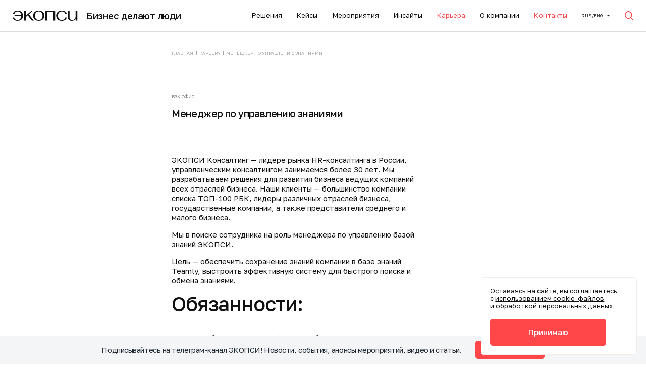

--- FILE ---
content_type: text/html; charset=UTF-8
request_url: https://www.ecopsy.ru/career/vacancies/menedzher-po-upravleniyu-znaniyami/
body_size: 23101
content:
<!DOCTYPE html>
<html lang="ru">
<head prefix="og: http://ogp.me/ns# fb: http://ogp.me/ns/fb#">
    <meta charset="UTF-8">
    <title>Менеджер по управлению знаниями</title>
    <meta name="viewport" content="width=device-width, initial-scale=1.0, maximum-scale=1.0, user-scalable=no">

    <!--[if IE]>
    <meta http-equiv="X-UA-Compatible" content="IE=edge">
    <![endif]-->

    <!-- валидация facebook 22.04.21 -->
    <meta name="facebook-domain-verification" content="sk2q619sgmmfr25ww29x557mzjmbws" />

    <!--для monitorus -->
    <!--Hya6Flxc8Wxkw-->

    <meta name="twitter:title" content="Менеджер по управлению знаниями">
    <meta property="og:title" content="Менеджер по управлению знаниями"/>
    <meta property="og:type" content="website"/>
    <meta property="og:url" content="/career/vacancies/menedzher-po-upravleniyu-znaniyami/"/>
	<meta property="og:image" content="/default_picture.png"/> <!--/default_picture_new.png-->
    <meta property="og:site_name" content='ЭКОПСИ Консалтинг'/>

    <meta property="og:description" content=""/>

<link rel="preconnect" href="https://fonts.googleapis.com">
<link rel="preconnect" href="https://fonts.gstatic.com" crossorigin>
<link href="https://fonts.googleapis.com/css2?family=Golos+Text:wght@400..900&display=swap" rel="stylesheet">
				<!-- For old IEs -->
	<link rel="shortcut icon" href="/favicons/favicon.ico" />
                
                <!-- For new browsers - multisize ico  -->
                <link rel="icon" type="image/x-icon" sizes="16x16 32x32" href="/favicons/favicon.ico">
                
                <!-- For iPad with high-resolution Retina display running iOS ≥ 7: -->
                <link rel="apple-touch-icon" sizes="152x152" href="/favicons/favicon-152-precomposed.png">
                
                <!-- For iPad with high-resolution Retina display running iOS ≤ 6: -->
                <link rel="apple-touch-icon" sizes="144x144" href="/favicons/favicon-144-precomposed.png">
                
                <!-- For iPhone with high-resolution Retina display running iOS ≥ 7: -->
                <link rel="apple-touch-icon" sizes="120x120" href="/favicons/favicon-120-precomposed.png">
                
                <!-- For iPhone with high-resolution Retina display running iOS ≤ 6: -->
                <link rel="apple-touch-icon" sizes="114x114" href="/favicons/favicon-114-precomposed.png">
                
                <!-- For iPhone 6+ -->
                <link rel="apple-touch-icon" sizes="180x180" href="/favicons/favicon-180-precomposed.png">
                
                <!-- For first- and second-generation iPad: -->
                <link rel="apple-touch-icon" sizes="72x72" href="/favicons/favicon-72-precomposed.png">
                
                <!-- For non-Retina iPhone, iPod Touch, and Android 2.1+ devices: -->
                <link rel="apple-touch-icon" sizes="57x57" href="/favicons/favicon-57.png">
                
                <!-- For Old Chrome -->
                <link rel="icon" sizes="32x32" href="/favicons/favicon-32.png" >
                
                <!-- For IE10 Metro -->
                <meta name="msapplication-TileColor" content="#FFFFFF">
                <meta name="msapplication-TileImage" content="/favicons/favicon-144.png">
                <meta name="theme-color" content="#ffffff">
                
                <!-- Chrome for Android -->
                <link rel="manifest" href="/favicons/manifest.json">
                <link rel="icon" sizes="192x192" href="/favicons/favicon-192.png">
    <meta name="yandex-verification" content="ee63e00f198f174a" />

    <meta http-equiv="Content-Type" content="text/html; charset=UTF-8" />
<meta name="robots" content="index, follow" />
<link href="/local/templates/main/css/vendor.css?173538194537266" type="text/css"  data-template-style="true"  rel="stylesheet" />
<link href="/local/templates/main/css/app.css?1765544672175947" type="text/css"  data-template-style="true"  rel="stylesheet" />
<link href="/local/templates/main/css/newstyle.css?176530242833339" type="text/css"  data-template-style="true"  rel="stylesheet" />
    <!-- Carrot quest BEGIN -->
        <!-- Carrot quest END -->
</head>
<body class="loading-without-transitions">
    
        <header class="header" id="js-header">
        <div class="header__row _content">
            <div class="header__row-content">
                <a href="/" class="logo _desktop">
                    <div class="_icon-logo-desktop"><img src="/local/templates/main/i/new/logo-desktop.svg" alt="ecopsy logo" style="display: block"></div>
                    <b>Бизнес делают люди</b>                </a>
                <div class="header__menu-wrap">
                        <nav class="header__menu" id="js-header-menu">
        		<a href="/services/" id="js-menu-services-btn">Решения</a>
        		<a href="/cases/">Кейсы</a>
        		<a href="/events/">Мероприятия</a>
        		<a href="/insights/" id="js-menu-lecture-btn">Инсайты</a>
        		<a href="/career/" id="js-menu-carrer-btn" class="_active">Карьера</a>
        		<a href="/about/" id="js-menu-about-btn">О компании</a>
                <!--<script id="bx24_form_button" data-skip-moving="true">
            (function(w,d,u,b){w['Bitrix24FormObject']=b;w[b] = w[b] || function(){arguments[0].ref=u;
                (w[b].forms=w[b].forms||[]).push(arguments[0])};
                if(w[b]['forms']) return;
                var s=d.createElement('script');s.async=1;s.src=u+'?'+(1*new Date());
                var h=d.getElementsByTagName('script')[0];h.parentNode.insertBefore(s,h);
            })(window,document,'https://ecopsy.bitrix24.ru/bitrix/js/crm/form_loader.js','b24form');

            b24form({"id":"5","lang":"ru","sec":"tmwipm","type":"button","click":""});
        </script><a href="#" class="b24-web-form-popup-btn-5 _subscribe">Подписаться</a>-->
		<a href="/contacts/" class="_active">Контакты</a>
    </nav>
                                        <button type="button" id="js-lang-btn" class="header__lang">Rus/ENG</button>
                    <button type="button" id="js-search-btn" class="header__search-btn"><svg class="_icon-search"><use xlink:href="/local/templates/main/i/sprite.svg#search"></use></svg></button>
                </div>
            </div>
        </div>
    </header>

    <div class="header-mobile" id="js-header-mobile">
        <button type="button" id="js-mobile-search-btn" class="header-mobile__search-btn"><svg class="_icon-search"><use xlink:href="/local/templates/main/i/sprite.svg#search"></use></svg></button>
        <a href="/" class="header-mobile__logo">
            <div class="_icon-logo-mobile"><img src="/local/templates/main/i/new/logo-desktop.svg" alt="ecopsy logo" style="display: block"></div>
            <div class="_icon-logo-desktop"><img src="/local/templates/main/i/new/logo-desktop.svg" alt="ecopsy logo" style="display: block"></div>
        </a>
        <button type="button" class="header-mobile__menu-btn" id="js-mobile-menu-btn"><span class="crosshair"><i></i><i></i><i></i><i></i></span></button>
    </div>

        <div class="mobile-menu-wrap" id="js-mobile-menu">
        <div class="mobile-menu">
            <div class="mobile-menu__header">
                <a href="/" class="mobile-menu__logo"><div class="_icon-logo-desktop"><img src="/local/templates/main/i/new/logo-desktop.svg" alt="ecopsy logo" style="display: block"></div></a>
                <button type="button" class="mobile-menu__goto-general-menu _back-btn _menu-arrow-left">Главное меню</button>
            </div>
            <div class="mobile-menu__content">
                <div class="mobile-menu__list-wrap">
                    <div class="mobile-menu__sub-header">
                        <button type="button" class="mobile-menu__goto-services _back-btn _menu-arrow-left">Услуги</button>
                        <a href="/services/" class="mobile-menu__goto-services-page _back-btn">Все услуги</a>
                    </div>
                    <nav class="mobile-menu__list">
                                                    <a href="/services/" class="_services _menu-arrow-right">Решения</a>
                                                    <a href="/cases/">Кейсы</a>
                                                    <a href="/events/">Мероприятия</a>
                                                    <a href="/insights/" class="_lecture _menu-arrow-right">Инсайты</a>
                                                    <a href="/career/">Карьера</a>
                                                    <a href="/about/" class="_about _menu-arrow-right">О компании</a>
                                                <script id="bx24_form_button" data-skip-moving="true">
                            (function(w,d,u,b){w['Bitrix24FormObject']=b;w[b] = w[b] || function(){arguments[0].ref=u;
                                (w[b].forms=w[b].forms||[]).push(arguments[0])};
                                if(w[b]['forms']) return;
                                var s=d.createElement('script');s.async=1;s.src=u+'?'+(1*new Date());
                                var h=d.getElementsByTagName('script')[0];h.parentNode.insertBefore(s,h);
                            })(window,document,'https://ecopsy.bitrix24.ru/bitrix/js/crm/form_loader.js','b24form');

                            b24form({"id":"5","lang":"ru","sec":"tmwipm","type":"button","click":""});
                        </script>
                        <button class="b24-web-form-popup-btn-5 _subscribe">Подписаться на новости</button>
                        <button type="button" class="_search">Поиск <svg class="_icon-search"><use xlink:href="/local/templates/main/i/sprite.svg#search"></use></svg>
                        </button>
                    </nav>
                </div>
				                <button type="button" id="js-mobile-lang-btn" class="mobile-menu__lang">RUS/ENG</button>
                <div class='mobile-menu__margin'>
                    <span>aaa</span>
                </div>
            </div>
        </div>
        <button type="button" class="mobile-menu-wrap__close"><i class="btn _close"></i></button>
    </div>

    
<div class="search-wrap" id="js-search">
    <form action="/search/" method="get" class="search" data-hints-url="/ajax/getSearchHints.php?ajax_call=y&INPUT_ID=q">
        <div class="search__field-wrap">
            <div class="search__field-content">
                <div class="search__field js-field">
                    <label>Введите для поиска...</label>
                    <input type="text" name="q" minlength="2" required />
                </div>
                <div class="search__controls">
                    <button type="button" class="search__close btn _close js-search-close"></button>
                    <button type="submit" class="search__submit"><svg class="_icon-search"><use xlink:href="/local/templates/main/i/sprite.svg#search"></use></svg>
                    </button>
                </div>
            </div>
        </div>

        <div class="search__relative-results">
                        <a href="/search/?q=Внедрение организационных изменений">Внедрение организационных изменений</a>
            <a href="/search/?q=Обучение и развитие">Обучение и развитие</a>
            <a href="/search/?q=Работа с топ-менеджерами">Работа с топ-менеджерами</a>
            <a href="/search/?q=Бренд работодателя">Бренд работодателя</a>
            <a href="/search/?q=Корпоративная культура и ценности">Корпоративная культура и ценности</a>
            <a href="/search/?q=Управление профессиональным развитием">Управление профессиональным развитием</a>
            <a href="/search/?q=Вовлеченность">Вовлеченность</a>
            <a href="/search/?q=Развитие HR-среды ">Развитие HR-среды </a>
            <a href="/search/?q=Автоматизация HR">Автоматизация HR</a>
            <a href="/search/?q=Оценка персонала">Оценка персонала</a>
            <a href="/search/?q=Охрана труда, промышленная безопасность и экология">Охрана труда, промышленная безопасность и экология</a>
            <a href="/search/?q=Практики регулярного менеджмента">Практики регулярного менеджмента</a>
            <a href="/search/?q=Лаборатория «Инсайты для бизнеса» ">Лаборатория «Инсайты для бизнеса» </a>
            <a href="/search/?q=Системы управления персоналом">Системы управления персоналом</a>
            <a href="/search/?q=Скоростное решение сложных задач (FIX)">Скоростное решение сложных задач (FIX)</a>
            <a href="/search/?q=HR-стратегия">HR-стратегия</a>
            <a href="/search/?q=Управление талантами (TM)">Управление талантами (TM)</a>
            <a href="/search/?q=Стратегические сессии">Стратегические сессии</a>
            <a href="/search/?q=Комплексное исследование бренда работодателя и создание стратегии продвижения бренда">Комплексное исследование бренда работодателя и создание стратегии продвижения бренда</a>
            <a href="/search/?q=HR-маркетинг">HR-маркетинг</a>
            <a href="/search/?q=Клиентоориентированность">Клиентоориентированность</a>
            <a href="/search/?q=Цифровая оценка">Цифровая оценка</a>
            <a href="/search/?q=Операционные модели">Операционные модели</a>
            <a href="/search/?q=Age-diversity / Управление возрастным разнообразием">Age-diversity / Управление возрастным разнообразием</a>
            <a href="/search/?q=Стратегический консалтинг">Стратегический консалтинг</a>
            <a href="/search/?q=Вознаграждение и мотивация персонала">Вознаграждение и мотивация персонала</a>
            <a href="/search/?q=Менеджмент, основанный на данных">Менеджмент, основанный на данных</a>
            <a href="/search/?q=Проектное управление">Проектное управление</a>
            <a href="/search/?q=Все ищут лучшие практики. Лидеры — создают свои ">Все ищут лучшие практики. Лидеры — создают свои </a>
            <a href="/search/?q=Организационная структура и численность">Организационная структура и численность</a>
            </div>
    </form>
</div>
        <div class="menu-wrap" id="js-menu-services">
        <div class="menu">
			<h3>Решения</h3>
            <div class="menu__lists">
                                    <div class="menu__list-wrap">
                        <span class="menu__list-title _preventClick">Управление организацией</span>
                                                    <ul class="menu__list">
                                                                    <li><a href="https://www.ecopsy.ru/services/strategicheskiy-consulting/">Стратегический консалтинг</a></li>
                                                                    <li><a href="https://www.ecopsy.ru/services/strategicheskie-sessii-new/">Стратегические сессии</a></li>
                                                                    <li><a href="https://www.ecopsy.ru/services/skorostnoe-reshenie-slozhnykh-zadach-fix/">Антикризисное управление</a></li>
                                                                    <li><a href="https://www.ecopsy.ru/services/transformatsiya-korporativnoy-kultury/">Трансформация корпоративной культуры</a></li>
                                                                    <li><a href="https://www.ecopsy.ru/services/organizatsionnye-izmeneniya/">Внедрение организационных изменений</a></li>
                                                                    <li><a href="https://www.ecopsy.ru/services/organizatsionnaya-effektivnost/">Организационная структура и численность</a></li>
                                                                    <li><a href="https://www.ecopsy.ru/services/sistema-upravleniya-personalom/offers/upravlenie-mezhfunktsionalnym-vzaimodeystviem/">Межфункциональное взаимодействие</a></li>
                                                                    <li><a href="https://www.ecopsy.ru/services/klientoorientirovannost/">Клиентоориентированность</a></li>
                                                                    <li><a href="https://www.ecopsy.ru/services/praktiki-regulyarnogo-menedzhmenta/">Практики регулярного менеджмента</a></li>
                                                                    <li><a href="https://www.ecopsy.ru/services/vipkonsultirovanie-rabota-s-topmenedzherami/">VIP-консультирование: работа с топ-менеджерами</a></li>
                                                                    <li><a href="https://www.ecopsy.ru/services/laboratoriya-insayty-dlya-biznesa-/">Исследования для бизнеса</a></li>
                                                                    <li><a href="https://www.ecopsy.ru/services/operatsionnye-modeli/">Операционные модели</a></li>
                                                            </ul>
                                            </div>
                                    <div class="menu__list-wrap">
                        <span class="menu__list-title _preventClick">Управление персоналом (HR)</span>
                                                    <ul class="menu__list">
                                                                    <li><a href="https://www.ecopsy.ru/services/ocenka-personala/">Оценка персонала</a></li>
                                                                    <li><a href="https://www.ecopsy.ru/services/sistema-upravleniya-personalom/">Системы управления персоналом</a></li>
                                                                    <li><a href="https://www.ecopsy.ru/services/sistema-upravleniya-personalom/offers/strategiya-privlecheniya-personala-na-osnove-dannykh/">Привлечение персонала</a></li>
                                                                    <li><a href="https://www.ecopsy.ru/services/avtomatizatsiya-hr/">Автоматизация HR-процессов</a></li>
                                                                    <li><a href="/services/voznagrazhdenie-i-motivatsiya-personala/">Вознаграждение и мотивация персонала</a></li>
                                                                    <li><a href="/services/hrmarketing/">HR-маркетинг</a></li>
                                                                    <li><a href="https://www.ecopsy.ru/services/korporativnaya-kultura-i-tsennosti/">Корпоративная культура и ценности</a></li>
                                                                    <li><a href="https://www.ecopsy.ru/services/vovlechennost/">Вовлеченность</a></li>
                                                                    <li><a href="/services/upravlenie-talantami-tm/">Управление талантами (ТМ)</a></li>
                                                                    <li><a href="https://www.ecopsy.ru/services/upravlenie-professionalnym-razvitiem/">Управление профессиональным развитием</a></li>
                                                                    <li><a href="https://www.ecopsy.ru/services/obuchenie-i-razvitie-personala/">Обучение персонала</a></li>
                                                                    <li><a href="https://www.ecopsy.ru/services/razvitie-hrsredy-/">Аудит и развитие HR-функции</a></li>
                                                                    <li><a href="/services/hr-strategy/">HR-стратегия</a></li>
                                                                    <li><a href="/services/kompleksnoe-issledovanie-brenda-rabotodatelya-i-sozdanie-strategii-prodvizheniya-brenda/">Бренд работодателя</a></li>
                                                            </ul>
                                            </div>
                                    <div class="menu__list-wrap">
                        <span class="menu__list-title _preventClick">Производственная эффективность и&nbsp;безопасность</span>
                                                    <ul class="menu__list">
                                                                    <li><a href="https://www.ecopsy.ru/services/operatsionnaya-effektivnost-i-razvitie-proizvodstvennykh-sistem/?lang=ru">Операционная эффективность и развитие производственных систем</a></li>
                                                                    <li><a href="https://hse-russia.ru/">Охрана труда, производственная безопасность и экология</a></li>
                                                            </ul>
                                            </div>
                            </div>
        </div>
    </div>

    <div class="menu-wrap" id="js-menu-about">
        <div class="menu">
            <h3>О компании</h3>
            <div class="menu__lists">
                <div class="menu__list-wrap">
                    <ul class="menu__list">
                        <li><a href="/about/">О нас</a></li>
                        <li><a href="/career/">Карьера</a></li>
                    </ul>
                </div>
                <div class="menu__list-wrap">
                    <ul class="menu__list">
                        <li><a href="/contacts/">Контакты</a></li>
                    </ul>
                </div>
            </div>
        </div>
    </div>

    <div class="menu-wrap" id="js-menu-lecture">
        <div class="menu">
            <h3>Инсайты</h3>
            <div class="menu__lists">
                <div class="menu__list-wrap">
                    <ul class="menu__list">
                        <li><a href="/insights/?type[]=16">Статьи</a></li>
                        <li><a href="/insights/?type[]=56">Новости</a></li>
                    </ul>
                </div>
                <div class="menu__list-wrap">
                    <ul class="menu__list">
                        <li><a href="/insights/?type[]=94">Записи вебинаров</a></li>
                        <li><a href="/insights/?type[]=91">Результаты исследований</a></li>
                    </ul>
                </div>
                <div class="menu__list-wrap">
                    <ul class="menu__list">
                        <li><a href="/about/library/">Библиотека</a></li>
                        <li><a href="/academy/">Обучение</a></li>
                    </ul>
                </div>
                <div class="menu__list-wrap">
                    <ul class="menu__list">
                        <li><a href="/mark-rozin/">Блог Марка Розина</a></li>
                        <li><a href="https://t.me/bezruchko_channel" target="_blank">Блог Павла Безручко</a></li>
                    </ul>
                </div>
            </div>
        </div>
    </div>

    <div class="menu-wrap" id="js-menu-carrer">
        <div class="menu">
            <h3>Карьера</h3>
            <div class="menu__lists">
                <div class="menu__list-wrap">
                    <ul class="menu__list">
                        <li><a href="/career/">О работе в компании</a></li>
                        <li><a href="/career/interns/">Молодым специалистам</a></li>
                    </ul>
                </div>
                <div class="menu__list-wrap">
                    <ul class="menu__list">
                        <li><a href="/career/experts/">Опытным экспертам</a></li>
                        <li><a href="/career/non-consulting/">Поддержка и развитие бизнеса</a></li>
                    </ul>
                </div>
            </div>
        </div>
    </div>

    <div class="lang-wrap" id="js-lang">
        <div class="lang">
            <div class="lang__content">
                <div class="lang__title">Выберите язык</div>
                <ul class="lang__list">
                    <li><a href="/" class="_ru">Россия (Русский)</a></li>
                    <li><a href="https://ecopsy.com/" class="_en">Global (English)</a></li>
                </ul>
            </div>
        </div>
    </div>
    <style>
        .menu-wrap .menu > h3 {
            max-width: 138.4rem;
            margin: 0 auto;
            padding-top: 60px;
        }
        #js-menu-lecture .menu__list-wrap, #js-menu-about .menu__list-wrap {
            border-right: none;
        }
        @media (max-width: 1023px) {
            .menu-wrap .menu > h3 {
                display: none;
            }
        }
    </style>
        
    <main class="main" id="js-main"><div class="page _mt132">
    <nav class="page__nav" id="js-page-nav"></nav>
    <div class="page__hero _vacancy">
        <div class="breadcrumbs-wrap _sm _light"><ul class="breadcrumbs" itemscope="" itemtype="http://schema.org/BreadcrumbList"><li itemscope="" itemtype="http://schema.org/ListItem">
                        <a itemprop="item" href="/">
                            <span itemprop="name">Главная</span>
                            <meta itemprop="position" content="0" />
                        </a>
                   </li><li itemscope="" itemtype="http://schema.org/ListItem">
                        <a itemprop="item" href="/career/">
                            <span itemprop="name">Карьера</span>
                            <meta itemprop="position" content="1" />
                        </a>
                   </li><li itemscope="" itemtype="http://schema.org/ListItem">
                        <a itemprop="item" href="">
                            <span itemprop="name">Менеджер по управлению знаниями</span>
                            <meta itemprop="position" content="2" />
                        </a>
                   </li></ul></div>    </div>
    
<div class="page__content _interview">
    <div class="container">
                    <div class="page__preview-text _light">
                <span>Бэк-офис</span>
            </div>
                <div class="text-block _small">
            <h3 class="lead-text">Менеджер по управлению знаниями</h3>
                                                 </div>
        <hr/>
        <div class="text-block _small">
            <p>
	 ЭКОПСИ Консалтинг — лидере рынка HR-консалтинга в России, управленческим консалтингом занимаемся более 30 лет. Мы разрабатываем решения для развития бизнеса ведущих компаний всех отраслей бизнеса. Наши клиенты — большинство компании списка ТОП-100 РБК, лидеры различных отраслей бизнеса, государственные компании, а также представители среднего и малого бизнеса.
</p>
<p>
	 Мы в поиске сотрудника на роль менеджера по управлению базой знаний ЭКОПСИ.
</p>
<p>
	 Цель — обеспечить сохранение знаний компании в базе знаний Teamly, выстроить эффективную систему для быстрого поиска и обмена знаниями.
</p>
<h2>
Обязанности:<br>
 </h2>
<ul>
	<li>Настройка архитектуры базы знаний и методологии по ведению базы знаний.</li>
	<li>Разработка подходов и инструментов для сбора и структурирования материалов.</li>
	<li>
	Обработка материалов: систематизация, размещение в системе, тэгирование, составление каталогов и классификаторов.</li>
	<li>
	Создание и настройка единых стандартов, форм и шаблонов для размещения материалов в базе.</li>
	<li>
	Взаимодействие с экспертами – помощь им в сборе и создании, структурировании материалов и размещении их в базе.</li>
	<li>
	Поддержание и наполнение базы, регулярное обновление материалов на основании новых практик и решений.</li>
	<li>
	Внедрение базы в процессы работы консультантов, подготовка инструкций и других обучающих материалов по работе с базой.</li>
	<li>
	Анализ эффективности работы системы управления знаниями.</li>
	<li>
	Работа по выявлению «скрытых» знаний и переводу их в доступную форму,</li>
	<li>
	Консультация сотрудников по работе с базой знаний.</li>
</ul>
<h2>Требования:</h2>
<ul>
	<li>Опыт работы менеджером проектов на различных бизнес-задачах будет плюсом.</li>
	<li>
	Хорошо развитые навыки самостоятельного поиска, обработки, оформления и структурирования информации.</li>
	<li>
	Системное мышление.</li>
	<li>
	Навыки копирайтинга — умение писать просто, понятно, грамотно, «без воды».</li>
	<li>
	Высокие коммуникативные навыки, готовность много общаться и обсуждать решения.</li>
	<li>
	Высокий уровень работоспособности и самостоятельности.</li>
	<li>
	Готовы рассматривать студентов последних курсов и выпускников ВУЗов.</li>
</ul>
<h2>Будет плюсом:</h2>
<ul>
	<li>Аналогичной опыт участия во внедрении или развитии базы знаний / корпоративного портала.</li>
	<li>Участие в проектах по автоматизации баз данных.</li>
</ul>
<h2>Тебе будет с нами хорошо, если для тебя важно:</h2>
<ul>
	<li>Культура свободы и ответственности — не важно, где и сколько ты работаешь, важен результат, которого ты достигаешь.</li>
	<li>
	Польза для клиентов — внешних или внутренних — мы любим делать то, что реально будет внедрено и использоваться.</li>
	<li>
	Интеллектуальный «бульон» — у нас супер-развивающая среда, тебя будут окружать действительно умные люди, у которых интересно учиться.</li>
	<li>
	Меритократия — твои достижения и компетенции важнее, чем должность.</li>
</ul>
<h2>Условия:</h2>
<ul>
	<li>Оформление по ТК РФ.</li>
	<li>
	ДМС после испытательного срока.</li>
	<li>
	Оклад — 100 000 gross по результатам собеседования, зависит от опыта кандидата.</li>
	<li>
	Гибридный формат работы (можно большую часть удаленно, некоторые дни в офисе).</li>
</ul>                        <button class="btn _default _primary _vacancy js-popup-open" data-popup="#consultation" data-title="Откликнуться на вакансию" data-id="Менеджер по управлению знаниями">Откликнуться на вакансию</button>
                    </div>
    </div>
</div></div>

    </main>

    <footer class="footer _dark-bg" id="js-footer">
                <div class="footer__subscribe-wrap">
            <div class="footer__subscribe-content">
                <div class="subscribe" id="js-subscribe">
                    <div class="subscribe__text">
													<!--<p>Дайджест инсайтов. Подпишитесь и получайте рекомендации самых интересных материалов еженедельно.</p>-->
<p>Дайджест инсайтов и&nbsp;мероприятий <br>каждый месяц.</p>						                    </div>
											<script id="bx24_form_button" data-skip-moving="true">
							(function(w,d,u,b){w['Bitrix24FormObject']=b;w[b] = w[b] || function(){arguments[0].ref=u;
								(w[b].forms=w[b].forms||[]).push(arguments[0])};
								if(w[b]['forms']) return;
								var s=d.createElement('script');s.async=1;s.src=u+'?'+(1*new Date());
								var h=d.getElementsByTagName('script')[0];h.parentNode.insertBefore(s,h);
							})(window,document,'https://ecopsy.bitrix24.ru/bitrix/js/crm/form_loader.js','b24form');
	
							b24form({"id":"5","lang":"ru","sec":"tmwipm","type":"button","click":""});
						</script><button class="b24-web-form-popup-btn-5 btn _default _primary">Подписаться</button>

					



                </div>
            </div>
        </div>
        
                    <div class="footer__footer-menu footer-menu">
        <div class="footer-menu__container">
            <div class="footer-menu__row">
                <div class="footer-menu__services">
                    <a href="/services/" class="footer-menu__link">Услуги</a>
                    <div class="footer-menu__accordion accordion-wrap">
                                            <div class="accordion">
                            <div class="accordion__head">
                                <h4 class="accordion__title">Управление организацией</h4>
                                <button type="button" class="accordion__toggle">
                                    <svg xmlns="http://www.w3.org/2000/svg" width="24" height="24" viewBox="0 0 24 24" fill="none">
                                      <g clip-path="url(#clip0_1935_118)">
                                        <path d="M8 10L12 14L16 10" stroke="#7B8085" stroke-width="1.5" stroke-linecap="round" stroke-linejoin="round"/>
                                      </g>
                                      <defs>
                                        <clipPath id="clip0_1935_118">
                                          <rect width="24" height="24" fill="white"/>
                                        </clipPath>
                                      </defs>
                                    </svg>
                                </button>
                            </div>
                            <div class="accordion__content-wrap">
                                <div class="accordion__content">
                                                                    <nav>
                                                                            <a href="https://www.ecopsy.ru/services/strategicheskiy-consulting/">Стратегический консалтинг</a>
                                                                            <a href="https://www.ecopsy.ru/services/strategicheskie-sessii-new/">Стратегические сессии</a>
                                                                            <a href="https://www.ecopsy.ru/services/skorostnoe-reshenie-slozhnykh-zadach-fix/">Антикризисное управление</a>
                                                                            <a href="https://www.ecopsy.ru/services/transformatsiya-korporativnoy-kultury/">Трансформация корпоративной культуры</a>
                                                                            <a href="https://www.ecopsy.ru/services/organizatsionnye-izmeneniya/">Внедрение организационных изменений</a>
                                                                            <a href="https://www.ecopsy.ru/services/organizatsionnaya-effektivnost/">Организационная структура и численность</a>
                                                                            <a href="https://www.ecopsy.ru/services/sistema-upravleniya-personalom/offers/upravlenie-mezhfunktsionalnym-vzaimodeystviem/">Межфункциональное взаимодействие</a>
                                                                            <a href="https://www.ecopsy.ru/services/klientoorientirovannost/">Клиентоориентированность</a>
                                                                            <a href="https://www.ecopsy.ru/services/praktiki-regulyarnogo-menedzhmenta/">Практики регулярного менеджмента</a>
                                                                            <a href="https://www.ecopsy.ru/services/vipkonsultirovanie-rabota-s-topmenedzherami/">VIP-консультирование: работа с топ-менеджерами</a>
                                                                            <a href="https://www.ecopsy.ru/services/laboratoriya-insayty-dlya-biznesa-/">Исследования для бизнеса</a>
                                                                            <a href="https://www.ecopsy.ru/services/operatsionnye-modeli/">Операционные модели</a>
                                                                        </nav>
                                                                </div>
                            </div>
                        </div>
                                            <div class="accordion">
                            <div class="accordion__head">
                                <h4 class="accordion__title">Управление персоналом (HR)</h4>
                                <button type="button" class="accordion__toggle">
                                    <svg xmlns="http://www.w3.org/2000/svg" width="24" height="24" viewBox="0 0 24 24" fill="none">
                                      <g clip-path="url(#clip0_1935_118)">
                                        <path d="M8 10L12 14L16 10" stroke="#7B8085" stroke-width="1.5" stroke-linecap="round" stroke-linejoin="round"/>
                                      </g>
                                      <defs>
                                        <clipPath id="clip0_1935_118">
                                          <rect width="24" height="24" fill="white"/>
                                        </clipPath>
                                      </defs>
                                    </svg>
                                </button>
                            </div>
                            <div class="accordion__content-wrap">
                                <div class="accordion__content">
                                                                    <nav>
                                                                            <a href="https://www.ecopsy.ru/services/ocenka-personala/">Оценка персонала</a>
                                                                            <a href="https://www.ecopsy.ru/services/sistema-upravleniya-personalom/">Системы управления персоналом</a>
                                                                            <a href="https://www.ecopsy.ru/services/sistema-upravleniya-personalom/offers/strategiya-privlecheniya-personala-na-osnove-dannykh/">Привлечение персонала</a>
                                                                            <a href="https://www.ecopsy.ru/services/avtomatizatsiya-hr/">Автоматизация HR-процессов</a>
                                                                            <a href="/services/voznagrazhdenie-i-motivatsiya-personala/">Вознаграждение и мотивация персонала</a>
                                                                            <a href="/services/hrmarketing/">HR-маркетинг</a>
                                                                            <a href="https://www.ecopsy.ru/services/korporativnaya-kultura-i-tsennosti/">Корпоративная культура и ценности</a>
                                                                            <a href="https://www.ecopsy.ru/services/vovlechennost/">Вовлеченность</a>
                                                                            <a href="/services/upravlenie-talantami-tm/">Управление талантами (ТМ)</a>
                                                                            <a href="https://www.ecopsy.ru/services/upravlenie-professionalnym-razvitiem/">Управление профессиональным развитием</a>
                                                                            <a href="https://www.ecopsy.ru/services/obuchenie-i-razvitie-personala/">Обучение персонала</a>
                                                                            <a href="https://www.ecopsy.ru/services/razvitie-hrsredy-/">Аудит и развитие HR-функции</a>
                                                                            <a href="/services/hr-strategy/">HR-стратегия</a>
                                                                            <a href="/services/kompleksnoe-issledovanie-brenda-rabotodatelya-i-sozdanie-strategii-prodvizheniya-brenda/">Бренд работодателя</a>
                                                                        </nav>
                                                                </div>
                            </div>
                        </div>
                                            <div class="accordion">
                            <div class="accordion__head">
                                <h4 class="accordion__title">Производственная эффективность и&nbsp;безопасность</h4>
                                <button type="button" class="accordion__toggle">
                                    <svg xmlns="http://www.w3.org/2000/svg" width="24" height="24" viewBox="0 0 24 24" fill="none">
                                      <g clip-path="url(#clip0_1935_118)">
                                        <path d="M8 10L12 14L16 10" stroke="#7B8085" stroke-width="1.5" stroke-linecap="round" stroke-linejoin="round"/>
                                      </g>
                                      <defs>
                                        <clipPath id="clip0_1935_118">
                                          <rect width="24" height="24" fill="white"/>
                                        </clipPath>
                                      </defs>
                                    </svg>
                                </button>
                            </div>
                            <div class="accordion__content-wrap">
                                <div class="accordion__content">
                                                                    <nav>
                                                                            <a href="https://www.ecopsy.ru/services/operatsionnaya-effektivnost-i-razvitie-proizvodstvennykh-sistem/?lang=ru">Операционная эффективность и развитие производственных систем</a>
                                                                            <a href="https://hse-russia.ru/">Охрана труда, производственная безопасность и экология</a>
                                                                        </nav>
                                                                </div>
                            </div>
                        </div>
                                        </div>
                </div>
                <div class="footer-menu__links">
                    <a href="/about/">О компании</a>
                    <a href="/career/">Карьера</a>
                    <a href="/contacts/">Контакты</a>
                </div>
                <div class="footer-menu__links">
                    <a href="/insights/">Инсайты</a>
                    <a href="/events/">Мероприятия</a>
                    <button class="b24-web-form-popup-btn-5 _subscribe">Подписаться на новости</button>
                </div>
            </div>
        </div>
    </div>

        <div class="footer__info-wrap">
            <div class="footer__info-content">
                <div class="footer__partner">
                    <span>Резидент</span>
                    <a href="#" target="_blank"><svg class="_icon-skolkovo"><use xlink:href="/local/templates/main/i/sprite.svg#skolkovo"></use></svg></a>
                </div>

                <div class="footer__info">
                    <div class="footer__contacts">
                        <address>127015, Москва, ул. Новодмитровская, 2к1,  17 этаж, БЦ "Савеловский Сити"</address>

                        <div class="footer__tel">
                            <a href="tel:+74956452115">+7 (495) 645-21-15</a>,
<a href="tel:+74956450040">+7 (495) 645-00-40</a>                        </div>

                        <a href="mailto:info@ecopsy.ru" class="footer__email">info@ecopsy.ru</a>                    </div>

                    <div class="footer__policy-copyright _desktop-only">
                        <a href="/policy/" target="_blank" class="footer__policy">Политика конфиденциальности</a><br>
 <a href="/files/akt-sootvetstviya-trebovaniyam-obespecheniya-bezopasnosti-personalnyh-dannyh.pdf" target="_blank" class="footer__policy" style="margin-top:1rem;display: block;">Акты соответствия требованиям безопасности персональных данных</a>
<a href="/cookie-policy/" target="_blank" class="footer__policy" style="margin-top:1rem;display: block;">Политика обработки файлов cookie</a>                        <span class="footer__copyright">© 2026 ЭКОПСИ Консалтинг</span>
                    </div>
                </div>

                    <div class="footer__soc">
                        <a href="https://t.me/ecopsy_consulting" target="_blank" class="_tg">
					                    <img class="_icon-footer-tg" src="/local/templates/main/i/tg.svg?v3">
					                </a>
                            <a href="https://tenchat.ru/ecopsy" target="_blank" class="_tenchat">
					                    <img class="_icon-footer-tenchat" src="/local/templates/main/i/tenchat.svg?v3">
					                </a>
                            <a href="https://www.youtube.com/channel/UCfSRPJ3PcAB0qTDC4nXNQyw" target="_blank" class="_yt">
										<svg class="_icon-footer-yt"><use xlink:href="/local/templates/main/i/sprite.svg?v=4#footer-yt"></use></svg>
					                </a>
                            <a href="https://vk.com/club181792983" target="_blank" class="_vk">
										<svg class="_icon-footer-vk"><use xlink:href="/local/templates/main/i/sprite.svg?v=4#footer-vk"></use></svg>
					                </a>
                            <a href="https://dzen.ru/id/632c3943178ac43ba62dfa81" target="_blank" class="_zen">
					                    <img class="_icon-footer-zen" src="/local/templates/main/i/zen.svg?v3">
					                </a>
                            <a href="https://rutube.ru/channel/23901989/" target="_blank" class="_rt">
					                    <img class="_icon-footer-rt" src="/local/templates/main/i/rt.svg?v3">
					                </a>
                </div>

                <div class="footer__policy-copyright _tablet-only">
                    <a href="/policy/" target="_blank" class="footer__policy">Политика конфиденциальности</a><br>
 <a href="/files/akt-sootvetstviya-trebovaniyam-obespecheniya-bezopasnosti-personalnyh-dannyh.pdf" target="_blank" class="footer__policy" style="margin-top:1rem;display: block;">Акты соответствия требованиям безопасности персональных данных</a>
<a href="/cookie-policy/" target="_blank" class="footer__policy" style="margin-top:1rem;display: block;">Политика обработки файлов cookie</a>                    <span class="footer__copyright">© 2026 ЭКОПСИ Консалтинг</span>
                </div>

                <div class="footer__pinkman">
                    <a href="https://pinkman.ru/" target="_blank">Сделано в PINKMAN <svg class="_icon-pinkman"><use xlink:href="/local/templates/main/i/sprite.svg#pinkman"></use></svg></a>
                </div>
            </div>
        </div>
    </footer>

    <!--Форма для страницы "Индекс сварщика"-->
    
<div class="popup _contact_us_svarka" id="contact_us_svarka">
    <div class="popup__container">
        <div class="popup__content">
            <div class="popup__head">
                <h3 class="popup__title">Связаться с нами</h3>            </div>
            <form action="/ajax/svarka_form.php" method="get" class="form js-form" data-form-name="contact_us_svarka">
                <div class="form__top">
                    <div class="field ">
                        <input type="text" name="name" required><label>Имя</label>
                    </div>
                    <div class="field ">
                        <input type="text" name="surname" required><label>Фамилия</label>
                    </div>
                    <div class="field _textarea">
                        <input type="text" name="company" required><label>Компания</label>
                    </div>
                    <div class="field ">
                        <input type="text" name="tel" required><label>Телефон</label>
                    </div>
                    <div class="field ">
                        <input type="email" name="e-mail" required><label>E-mail</label>
                    </div>
                    <div class="field  _textarea">
                        <textarea name="message" required></textarea><label>Ваше сообщение</label>
                    </div>
                    <div class="form__errors"></div>
                </div>
                <div class="form__bottom">
                    <button type="submit" class="btn _default _primary">Связаться</button>
                    <div class="checkbox">
                        <input id="subscribe-check143" type="checkbox" name="subscribe" />
                        <label for="subscribe-check143">Подписаться на рассылку ЭКОПСИ</label>
                    </div>
                    <div class="checkbox">
                        <input id="subscribe-check198" type="checkbox" name="rules" required checked />
                        <label for="subscribe-check198">Ваше согласие с <a href="/policy/" target="_blank">Политикой конфиденциальности</a></label>
                    </div>
                </div>
                <div class="form__hidden-inputs"></div>
            </form>
        </div>
        <div class="popup__content _info" data-index="info">
            <div class="popup__head">
                <h3 class="popup__title"></h3>
                <span class="popup__info"></span>
            </div>
        </div>
        <button type="button" class="btn _close"></button>
    </div>
</div>

    
<div class="popup _services" id="services">
    <div class="popup__container">
        <div class="popup__content">
            <div class="popup__head">
                <h3 class="popup__title">Связаться с нами</h3>            </div>
            <form action="/ajax/services_form.php" method="get" class="form js-form" data-form-name="services">
                <div class="form__top">
                    <div class="field ">
                        <input type="text" name="name" required><label>Имя</label>
                    </div>
                    <div class="field ">
                        <input type="text" name="surname" required><label>Фамилия</label>
                    </div>
                    <div class="field ">
                        <input type="text" name="company" required><label>Компания</label>
                    </div>
                    <div class="field ">
                        <input type="text" name="position" required><label>Должность</label>
                    </div>
                    <div class="field ">
                        <input type="text" name="tel" required><label>Телефон</label>
                    </div>
                    <div class="field ">
                        <input type="email" name="e-mail" required><label>E-mail</label>
                    </div>
                    <div class="field _select">
                        <select name="theme" id="">
                            <option value="0" placeholder>Тема сообщения</option>
                                        <option value="Внедрение организационных изменений">Внедрение организационных изменений</option>
            <option value="Обучение и развитие">Обучение и развитие</option>
            <option value="Работа с топ-менеджерами">Работа с топ-менеджерами</option>
            <option value="Бренд работодателя">Бренд работодателя</option>
            <option value="Корпоративная культура и ценности">Корпоративная культура и ценности</option>
            <option value="Управление профессиональным развитием">Управление профессиональным развитием</option>
            <option value="Вовлеченность">Вовлеченность</option>
            <option value="Развитие HR-среды ">Развитие HR-среды </option>
            <option value="Автоматизация HR">Автоматизация HR</option>
            <option value="Оценка персонала">Оценка персонала</option>
            <option value="Охрана труда, промышленная безопасность и экология">Охрана труда, промышленная безопасность и экология</option>
            <option value="Практики регулярного менеджмента">Практики регулярного менеджмента</option>
            <option value="Лаборатория «Инсайты для бизнеса» ">Лаборатория «Инсайты для бизнеса» </option>
            <option value="Системы управления персоналом">Системы управления персоналом</option>
            <option value="Скоростное решение сложных задач (FIX)">Скоростное решение сложных задач (FIX)</option>
            <option value="HR-стратегия">HR-стратегия</option>
            <option value="Управление талантами (TM)">Управление талантами (TM)</option>
            <option value="Стратегические сессии">Стратегические сессии</option>
            <option value="Комплексное исследование бренда работодателя и создание стратегии продвижения бренда">Комплексное исследование бренда работодателя и создание стратегии продвижения бренда</option>
            <option value="HR-маркетинг">HR-маркетинг</option>
                            </select>
                    </div>
                    <div class="field  _textarea">
                        <textarea name="message" required></textarea><label>Ваше сообщение</label>
                    </div>
                    <div class="form__errors"></div>
                </div>
                <div class="form__bottom">
                    <button type="submit" class="btn _default _primary">Связаться</button>
                    <div class="checkbox">
                        <input id="subscribe-check153" type="checkbox" name="subscribe" />
                        <label for="subscribe-check153">Подписаться на рассылку ЭКОПСИ</label>
                    </div>
                    <div class="checkbox">
                        <input id="subscribe-check952" type="checkbox" name="rules" required checked />
                        <label for="subscribe-check952">Ваше согласие с <a href="/policy/" target="_blank">Политикой конфиденциальности</a></label>
                    </div>
                </div>
                <div class="form__hidden-inputs"></div>
            </form>
        </div>
        <div class="popup__content _info" data-index="info">
            <div class="popup__head">
                <h3 class="popup__title"></h3>
                <span class="popup__info"></span>
            </div>
        </div>
        <button type="button" class="btn _close"></button>
    </div>
</div>
    
<div class="popup _save-release" id="save-release">
    <div class="popup__container">
        <div class="popup__content">
            <div class="popup__head">
                                    <h3 class="popup__title">Cкачать выпуск HRTimes</h3>                            </div>
            <form action="/ajax/download.php" method="get" class="form js-form" data-form-name="save-release">
                <div class="form__top">
                    <div class="field ">
                        <input type="text" name="name" required><label>Имя</label>
                    </div>
                    <div class="field ">
                        <input type="text" name="surname" required><label>Фамилия</label>
                    </div>
                    <div class="field _textarea">
                        <input type="text" name="company" required><label>Компания</label>
                    </div>
                    <div class="field ">
						<select name="position" class="theme-style" required placeholder='Должность'>
							<option value="">Должность</option>
							<option value="CEO/генеральный директор">CEO/генеральный директор</option>
							<option value="Руководитель отдела/департамента">Руководитель отдела/департамента</option>
							<option value="Менеджер">Менеджер</option>
							<option value="Специалист">Специалист</option>
							<option value="Студент">Студент</option>
							<option value="Другое">Другое</option>
						</select>
                    </div>
					<div class="field ">
						<select name="department" class="theme-style" required placeholder='Департамент'>
							<option value=''>Департамент</option>
							<option value='HR'>HR</option>
							<option value='Общее управление'>Общее управление</option>
							<option value='Маркетинг и PR'>Маркетинг и PR</option>
							<option value='Производство'>Производство</option>
							<option value='Снабжение и логистика'>Снабжение и логистика</option>
							<option value='IT'>IT</option>
							<option value='Финансы и бухгалтерия'>Финансы и бухгалтерия</option>
							<option value='Продажи'>Продажи</option>
							<option value='Клиентская поддержка'>Клиентская поддержка</option>
							<option value='Охрана труда, промышленная безопасность и экология'>Охрана труда, промышленная безопасность и экология</option>
							<option value='Юридический'>Юридический</option>
							<option value='АХО'>АХО</option>
							<option value='Ремонт и тех обслуживание'>Ремонт и тех обслуживание</option>
							<option value='Другое'>Другое</option>
						</select>
                    </div>
                    <div class="field ">
                        <input type="email" name="e-mail" required><label>E-mail</label>
                    </div>
                                            <div class="field ">
                            <input type="text" name="tel" required><label>Телефон</label>
                        </div>
                                        <div class="form__errors"></div>
                </div>
                <div class="form__bottom">
                    <button type="submit" class="btn _default _primary">Скачать  выпуск  HRTimes</button>
                    <div class="checkbox">
                        <input id="subscribe-check321" type="checkbox" name="subscribe" checked/>
                        <label for="subscribe-check321">Подписаться на рассылку ЭКОПСИ</label>
                    </div>
                    <div class="checkbox">
                        <input id="subscribe-check989" type="checkbox" name="rules" required checked />
                        <label for="subscribe-check989">Ваше согласие с <a href="/policy/" target="_blank">Политикой по обработке персональных данных</a></label>
                    </div>
                </div>
                <div class="form__hidden-inputs">
                    <input type="hidden" class="data-id" name="entity-id">
                    <input type="hidden" name="lang" value="ru">
                </div>
            </form>
        </div>
        <div class="popup__content _info" data-index="info">
            <div class="popup__head">
                <h3 class="popup__title"></h3>
                <span class="popup__info"></span>
            </div>
        </div>
        <button type="button" class="btn _close"></button>
    </div>
</div>
    
<div class="popup _save-release" id="save-release-new">
    <div class="popup__container">
        <div class="popup__content">
            <div class="popup__head">
                                    <h3 class="popup__title">Cкачать выпуск HRTimes</h3>                            </div>
            <form action="/ajax/download_new.php" method="get" class="form js-form" data-form-name="save-release-new">
                <div class="form__top">
                    <div class="field ">
                        <input type="text" name="name" required><label>Имя</label>
                    </div>
                    <div class="field ">
                        <input type="text" name="surname" required><label>Фамилия</label>
                    </div>
                    <div class="field _textarea">
                        <input type="text" name="company" required><label>Компания</label>
                    </div>
                    <div class="field ">
						<select name="position" class="theme-style" required placeholder='Должность'>
							<option value="">Должность</option>
							<option value="CEO/генеральный директор">CEO/генеральный директор</option>
							<option value="Руководитель отдела/департамента">Руководитель отдела/департамента</option>
							<option value="Менеджер">Менеджер</option>
							<option value="Специалист">Специалист</option>
							<option value="Студент">Студент</option>
							<option value="Другое">Другое</option>
						</select>
                    </div>
					<div class="field ">
						<select name="department" class="theme-style" required placeholder='Департамент'>
							<option value=''>Департамент</option>
							<option value='HR'>HR</option>
							<option value='Общее управление'>Общее управление</option>
							<option value='Маркетинг и PR'>Маркетинг и PR</option>
							<option value='Производство'>Производство</option>
							<option value='Снабжение и логистика'>Снабжение и логистика</option>
							<option value='IT'>IT</option>
							<option value='Финансы и бухгалтерия'>Финансы и бухгалтерия</option>
							<option value='Продажи'>Продажи</option>
							<option value='Клиентская поддержка'>Клиентская поддержка</option>
							<option value='Охрана труда, промышленная безопасность и экология'>Охрана труда, промышленная безопасность и экология</option>
							<option value='Юридический'>Юридический</option>
							<option value='АХО'>АХО</option>
							<option value='Ремонт и тех обслуживание'>Ремонт и тех обслуживание</option>
							<option value='Другое'>Другое</option>
						</select>
                    </div>
                    <div class="field ">
                        <input type="email" name="e-mail" required><label>E-mail</label>
                    </div>
                                            <div class="field ">
                            <input type="text" name="tel" required><label>Телефон</label>
                        </div>
                                        <div class="form__errors"></div>
                </div>
                <div class="form__bottom">
                    <button type="submit" class="btn _default _primary">Скачать  выпуск  HRTimes</button>
                    <div class="checkbox">
                        <input id="subscribe-check144" type="checkbox" name="subscribe" checked/>
                        <label for="subscribe-check144">Подписаться на рассылку ЭКОПСИ</label>
                    </div>
                    <div class="checkbox">
                        <input id="subscribe-check327" type="checkbox" name="rules" required checked />
                        <label for="subscribe-check327">Ваше согласие с <a href="/policy/" target="_blank">Политикой по обработке персональных данных</a></label>
                    </div>
                </div>
                <div class="form__hidden-inputs">
                    <input type="hidden" class="data-id" name="entity-id">
                    <input type="hidden" name="lang" value="ru">
                </div>
            </form>
        </div>
        <div class="popup__content _info" data-index="info">
            <div class="popup__head">
                <h3 class="popup__title"></h3>
                <span class="popup__info"></span>
            </div>
        </div>
        <button type="button" class="btn _close"></button>
    </div>
</div>

<div class="popup _career-form" id="career-form">
    <div class="popup__container">
        <div class="popup__content">
            <div class="popup__head">
                                    <h3 class="popup__title">Cкачать выпуск HRTimes</h3>                            </div>
            <form action="/ajax/career.php" method="get" class="form js-form" data-form-name="career-form">
                <div class="form__top">
                    <div class="field ">
                        <input type="text" name="name" required><label>Имя</label>
                    </div>
                    <div class="field ">
                        <input type="text" name="family" required><label>Фамилия</label>
                    </div>
                    <div class="field ">
                        <input type="text" name="patronymic" required><label>Отчество</label>
                    </div>
					<div class="field ">
                        <input type="text" name="vuz" required><label>Вуз</label>
                    </div>
					<div class="field _textarea">
                        <input type="text" name="direction" required><label>Направление обучения</label>
                    </div>
                    <div class="field ">
						<select name="qualification" class="theme-style" required placeholder='Квалификация, которую получаешь сейчас'>
							<option value="">Квалификация, которую получаешь сейчас</option>
							<option value="бакалавр">бакалавр</option>
							<option value="магистр">магистр</option>
							<option value="специалист">специалист</option>
						</select>
                    </div>
					<div class="field ">
						<select name="course" class="theme-style" required placeholder='Курс'>
							<option value=''>Курс</option>
							<option value='1'>1</option>
							<option value='2'>2</option>
							<option value='3'>3</option>
							<option value='4'>4</option>
							<option value='5'>5</option>
							<option value='уже окончил(а)'>уже окончил(а)</option>
						</select>
                    </div>
                    <div class="field ">
                        <input type="email" name="e-mail" required><label>E-mail</label>
                    </div>
                    <div class="field ">
                        <input type="text" name="phone" required><label>Телефон</label>
                    </div>
                    <div class="form__errors"></div>
                </div>
                <div class="form__bottom">
                    <!--<button type="submit" class="btn _default _primary">Скачать  выпуск  HRTimes</button>-->
					<button type="submit" class="btn _default _primary">Скачать  выпуск  HRTimes</button>
                    <div class="checkbox">
                        <input id="subscribe-check671" type="checkbox" name="subscribe" />
                        <label for="subscribe-check671">Подписаться на рассылку ЭКОПСИ</label>
                    </div>
                    <div class="checkbox">
                        <input id="subscribe-check333" type="checkbox" name="rules" required checked />
                        <label for="subscribe-check333">Ваше согласие с <a href="/policy/" target="_blank">Политикой по обработке персональных данных</a></label>
                    </div>
                </div>
                <div class="form__hidden-inputs">
                    <input type="hidden" name="lang" value="ru">
                </div>
            </form>
        </div>
        <div class="popup__content _info" data-index="info">
            <div class="popup__head">
                <h3 class="popup__title"></h3>
                <span class="popup__info"></span>
            </div>
        </div>
        <button type="button" class="btn _close"></button>
    </div>
</div>
    
<div class="popup _event-reg" id="event-reg">
    <div class="popup__container">
        <div class="popup__content">
            <div class="popup__head">
                <h3 class="popup__title">Регистрация на мероприятие</h3>            </div>
            <form action="/ajax/event_register.php" method="get" class="form js-form" data-form-name="event-reg">
                <div class="form__top">
                    <div class="field ">
                        <input type="text" name="name" required><label>Имя</label>
                    </div>
                    <div class="field ">
                        <input type="text" name="surname" required><label>Фамилия</label>
                    </div>
                    <div class="field ">
                        <input type="text" name="company" required><label>Компания</label>
                    </div>
                    <div class="field ">
                        <input type="text" name="position" required><label>Должность</label>
                    </div>
                    <div class="field ">
                        <input type="email" name="e-mail" required><label>E-mail</label>
                    </div>
                    <div class="field ">
                        <input type="text" name="tel" required><label>Телефон</label>
                    </div>
                    <div class="form__errors"></div>
                </div>
                <div class="form__bottom">
                    <button type="submit" class="btn _default _primary">Зарегистрироваться</button>
                    <div class="checkbox">
                        <input id="subscribe-check447" type="checkbox" name="subscribe" />
                        <label for="subscribe-check447">Подписаться на рассылку ЭКОПСИ</label>
                    </div>
                    <div class="checkbox">
                        <input id="subscribe-check854" type="checkbox" name="rules" required checked />
                        <label for="subscribe-check854">Ваше согласие с <a href="/policy/" target="_blank">Политикой конфиденциальности</a></label>
                    </div>
                </div>
                <div class="form__hidden-inputs">
                    <input type="hidden" name="id-event" class="data-id">
                </div>
            </form>
        </div>
        <div class="popup__content _info" data-index="info">
            <div class="popup__head">
                <h3 class="popup__title"></h3>
                <span class="popup__info"></span>
            </div>
        </div>
        <button type="button" class="btn _close"></button>
    </div>
</div>
    
<div class="popup _event-reg" id="research-reg">
    <div class="popup__container">
        <div class="popup__content">
            <div class="popup__head">
                <h3 class="popup__title">Регистрация на исследование</h3>            </div>
            <form action="/ajax/research_register.php" method="get" class="form js-form" data-form-name="event-reg">
                <div class="form__top">
                    <div class="field ">
						<input type="text" name="name" required><label>Имя <span style='color:#c60440;'>*</span></label>
                    </div>
                    <div class="field ">
                        <input type="text" name="surname" required><label>Фамилия <span style='color:#c60440;'>*</span></label>
                    </div>
                    <div class="field ">
                        <input type="text" name="company"><label>Компания</label>
                    </div>
                    <div class="field ">
                        <input type="text" name="position"><label>Должность</label>
                    </div>
                    <div class="field ">
                        <input type="email" name="e-mail" required><label>E-mail <span style='color:#c60440;'>*</span></label>
                    </div>
                    <div class="field ">
                        <input type="text" name="tel" required><label>Телефон <span style='color:#c60440;'>*</span></label>
                    </div>
                    <div class="form__errors"></div>
                </div>
                <div class="form__bottom">
                    <button type="submit" class="btn _default _primary">Зарегистрироваться</button>
                    <div class="checkbox">
                        <input id="subscribe-check117" type="checkbox" name="subscribe" />
                        <label for="subscribe-check117">Подписаться на рассылку ЭКОПСИ</label>
                    </div>
                    <div class="checkbox">
                        <input id="subscribe-check489" type="checkbox" name="rules" required checked />
                        <label for="subscribe-check489">Ваше согласие с <a href="/policy/" target="_blank">Политикой конфиденциальности</a></label>
                    </div>
                </div>
                <div class="form__hidden-inputs">
                    <input type="hidden" name="research" class="data-id">
                </div>
            </form>
        </div>
        <div class="popup__content _info" data-index="info">
            <div class="popup__head">
                <h3 class="popup__title"></h3>
                <span class="popup__info"></span>
            </div>
        </div>
        <button type="button" class="btn _close"></button>
    </div>
</div>
    
<div class="popup _consultation" id="consultation">
    <div class="popup__container">
        <div class="popup__content">
            <div class="popup__head">
                <h3 class="popup__title"></h3>
                            </div>
            <form action="/ajax/vacancy_response.php" method="post" class="form js-form" data-form-name="consultation" novalidate="novalidate" enctype="multipart/form-data">
                <div class="form__top">
                    <div class="field ">
                        <input type="text" name="surname" required><label>Фамилия</label>
                    </div>
                    <div class="field ">
                        <input type="text" name="name" required><label>Имя</label>
                    </div>
                    <div class="field ">
                        <input type="text" name="tel" required><label>Телефон</label>
                    </div>
                    <div class="field ">
                        <input type="email" name="e-mail" required><label>E-mail</label>
                    </div>

                    <div class="field  _textarea">
                        <textarea name="message"></textarea><label>Сопроводительное письмо</label>
                    </div>
                    <div class="form__errors"></div>
                </div>
                <div class="form__bottom">
                    <button type="submit" class="btn _default _primary">Отправить</button>

                    <div class="checkbox">
                        <input id="subscribe-check440" type="checkbox" name="rules" required />
						<label for="subscribe-check440">Ваше согласие<br>с <a href="/policy/" target="_blank">Политикой конфиденциальности</a> и на <a href="/soglasie-na-obrabotku-personalnykh-dannykh/" target="_blank">обработку персональных данных</a></label>
                    </div>

					<div class="field" style="width: 100%;">
                        <input type="text" name="link"><label>Ссылка на резюме</label>
						<p style="position: absolute;">или</p>
                    </div>


                    <div class="file js-file" style="margin-top: 6rem;">
                        <input type="file" name="file" id="file-1">
                        <label for="file-1">Прикрепить резюме</label>
                        <svg class="_icon-clip"><use xlink:href="/local/templates/main/i/sprite.svg#clip"></use></svg>
                        <a href="#" class="btn _clear"></a>
                    </div>

                </div>
                <div class="form__hidden-inputs">
                    <input class="data-id" type="hidden" name="title-vacancy">
                </div>
				<input type="hidden" name="sessid" value="f078881aa3ec6d7e9295a6aa4ba0f713">
            </form>

        </div>
        <div class="popup__content _info" data-index="info">
            <div class="popup__head">
                <h3 class="popup__title"></h3>
                <span class="popup__info"></span>
            </div>
        </div>
        <button type="button" class="btn _close"></button>
    </div>
</div>
    
<div class="popup _subscribe" id="subscribe">
    <div class="popup__container">
        <div class="popup__content">
            <div class="popup__head">
                <h3 class="popup__title">Подписка на рассылку</h3>
<span class="popup__info">Выберите темы и напрвления деятельности, чтобы получать уведомелния о новых инсайтах ЭКОПСИ.</span>            </div>
            <form action="/ajax/subscribe.php" method="get" class="form js-form" data-form-name="subscribe2">
                <div class="form__top">
                    <div class="field  _select2">
                        <select name="theme[]" class="js-multiselect" multiple placeholder="Тема" required>
                                        <option value="Внедрение организационных изменений">Внедрение организационных изменений</option>
            <option value="Обучение и развитие">Обучение и развитие</option>
            <option value="Работа с топ-менеджерами">Работа с топ-менеджерами</option>
            <option value="Бренд работодателя">Бренд работодателя</option>
            <option value="Корпоративная культура и ценности">Корпоративная культура и ценности</option>
            <option value="Управление профессиональным развитием">Управление профессиональным развитием</option>
            <option value="Вовлеченность">Вовлеченность</option>
            <option value="Развитие HR-среды ">Развитие HR-среды </option>
            <option value="Автоматизация HR">Автоматизация HR</option>
            <option value="Оценка персонала">Оценка персонала</option>
            <option value="Охрана труда, промышленная безопасность и экология">Охрана труда, промышленная безопасность и экология</option>
            <option value="Практики регулярного менеджмента">Практики регулярного менеджмента</option>
            <option value="Лаборатория «Инсайты для бизнеса» ">Лаборатория «Инсайты для бизнеса» </option>
            <option value="Системы управления персоналом">Системы управления персоналом</option>
            <option value="Скоростное решение сложных задач (FIX)">Скоростное решение сложных задач (FIX)</option>
            <option value="HR-стратегия">HR-стратегия</option>
            <option value="Управление талантами (TM)">Управление талантами (TM)</option>
            <option value="Стратегические сессии">Стратегические сессии</option>
            <option value="Комплексное исследование бренда работодателя и создание стратегии продвижения бренда">Комплексное исследование бренда работодателя и создание стратегии продвижения бренда</option>
            <option value="HR-маркетинг">HR-маркетинг</option>
                            </select>
                    </div>

                    <div class="field  _select2">
                        <select name="direction[]" class="js-multiselect" multiple placeholder="Ваше направление деятельности" required>
                                        <option value="Первое лицо">Первое лицо</option>
            <option value="Топ-менеджер">Топ-менеджер</option>
            <option value="HR-директор">HR-директор</option>
            <option value="HR Generalist">HR Generalist</option>
            <option value="Оценка и построение карьеры">Оценка и построение карьеры</option>
            <option value="Тренинги и развитие персонала">Тренинги и развитие персонала</option>
            <option value="Подбор персонала">Подбор персонала</option>
            <option value="HR IT">HR IT</option>
            <option value="HSE">HSE</option>
            <option value="Производство и логистика">Производство и логистика</option>
            <option value="Другое">Другое</option>
    
                        </select>
                    </div>
                    <div class="form__errors"></div>
                </div>
                <div class="form__bottom">
                    <button type="submit" class="btn _default _primary">Подписаться</button>
                    <div class="checkbox">
                        <input id="subscribe-check023" type="checkbox" name="personal_data_consent" required checked />
                        <label for="subscribe-check023">Ваше согласие с <a href="/policy/" target="_blank">Политикой конфиденциальности</a></label>
                    </div>
                </div>
                <div class="form__hidden-inputs"></div>
            </form>
        </div>
        <div class="popup__content _info" data-index="info">
            <div class="popup__head">
                <h3 class="popup__title"></h3>
                <span class="popup__info"></span>
            </div>
        </div>
        <button type="button" class="btn _close"></button>
    </div>
</div>

<div class="popup _subscription" id="subscription">
    <div class="popup__container">
        <div class="popup__content">
            <div class="popup__head">
                <h3 class="popup__title">Подписка на рассылку</h3>
<span class="popup__info">Выберите темы и напрвления деятельности, чтобы получать уведомелния о новых инсайтах ЭКОПСИ.</span>            </div>
            <form action="/ajax/subscribe.php" class="form js-form" data-form-name="subscription">
                <div class="form__top">
                    <span>Шаг 1: Контактные данные</span>
                    <div class="field ">
                        <input type="email" name="email" required><label>E-mail</label>
                    </div>
                    <button type="submit" class="btn _default _primary">Далее</button>
                </div>
            </form>
        </div>
        <div class="popup__content">
            <div class="popup__head">
                <span class="popup__info">Выберите темы и направления деятельности</span>
            </div>
            <form action="/ajax/subscribe.php" class="form js-form" data-form-name="subscription2">
                <div class="form__top">
                    <span>Шаг 2:  Темы и направления</span>
                    <div class="field  _select2">
                        <select name="theme[]" class="js-multiselect" multiple placeholder="Тема" required>
                                        <option value="Внедрение организационных изменений">Внедрение организационных изменений</option>
            <option value="Обучение и развитие">Обучение и развитие</option>
            <option value="Работа с топ-менеджерами">Работа с топ-менеджерами</option>
            <option value="Бренд работодателя">Бренд работодателя</option>
            <option value="Корпоративная культура и ценности">Корпоративная культура и ценности</option>
            <option value="Управление профессиональным развитием">Управление профессиональным развитием</option>
            <option value="Вовлеченность">Вовлеченность</option>
            <option value="Развитие HR-среды ">Развитие HR-среды </option>
            <option value="Автоматизация HR">Автоматизация HR</option>
            <option value="Оценка персонала">Оценка персонала</option>
            <option value="Охрана труда, промышленная безопасность и экология">Охрана труда, промышленная безопасность и экология</option>
            <option value="Практики регулярного менеджмента">Практики регулярного менеджмента</option>
            <option value="Лаборатория «Инсайты для бизнеса» ">Лаборатория «Инсайты для бизнеса» </option>
            <option value="Системы управления персоналом">Системы управления персоналом</option>
            <option value="Скоростное решение сложных задач (FIX)">Скоростное решение сложных задач (FIX)</option>
            <option value="HR-стратегия">HR-стратегия</option>
            <option value="Управление талантами (TM)">Управление талантами (TM)</option>
            <option value="Стратегические сессии">Стратегические сессии</option>
            <option value="Комплексное исследование бренда работодателя и создание стратегии продвижения бренда">Комплексное исследование бренда работодателя и создание стратегии продвижения бренда</option>
            <option value="HR-маркетинг">HR-маркетинг</option>
                            </select>
                    </div>
                    <div class="field  _select2">
                        <select name="direction[]" class="js-multiselect" multiple placeholder="Ваше направление деятельности" required>
                                        <option value="Первое лицо">Первое лицо</option>
            <option value="Топ-менеджер">Топ-менеджер</option>
            <option value="HR-директор">HR-директор</option>
            <option value="HR Generalist">HR Generalist</option>
            <option value="Оценка и построение карьеры">Оценка и построение карьеры</option>
            <option value="Тренинги и развитие персонала">Тренинги и развитие персонала</option>
            <option value="Подбор персонала">Подбор персонала</option>
            <option value="HR IT">HR IT</option>
            <option value="HSE">HSE</option>
            <option value="Производство и логистика">Производство и логистика</option>
            <option value="Другое">Другое</option>
                            </select>
                    </div>
                </div>
                <div class="form__bottom">
                    <button type="submit" class="btn _default _primary">Подписаться</button>
                    <div class="checkbox">
                        <input id="subscribe-check111" type="checkbox" name="policy_consent" required checked />
                        <label for="subscribe-check111">Ваше согласие с <a href="/policy/" target="_blank">Политикой обработки персональных данных</a></label>
                    </div>
                </div>
                <div class="form__hidden-inputs"></div>
            </form>
        </div>
        <div class="popup__content _info" data-index="info">
            <div class="popup__head">
                <h3 class="popup__title"></h3>
                <span class="popup__info"></span>
            </div>
        </div>
        <button type="button" class="btn _close"></button>
    </div>
</div>
    <div class="popup _thank" id="thank">
        <div class="popup__container">
            <div class="popup__content">
                <div class="popup__head">
                    <h3 class="popup__title">Спасибо!</h3>
                    <span class="popup__info">Наши специалисты свяжутся с вами при первой возможности</span>
                </div>

            </div>
            <div class="popup__content _info" data-index="info">
                <div class="popup__head">
                    <h3 class="popup__title"></h3>
                    <span class="popup__info"></span>
                </div>
            </div>
            <button type="button" class="btn _close"></button>
        </div>
    </div>


<!-- <button id="salebutton" class="large-section__btn large-section__btn--border btn _default _primary js-popup-open" data-popup="#sale11-11" style="display:none;">OPEN SALE 11.11</button>
	<div class="popup sale11-11" id="sale11-11">
        <div class="popup__container">
            <div class="popup__content">
            	<div class="popup-ne-tak">
            		<svg width="282" height="80" viewBox="0 0 282 80" fill="none" xmlns="http://www.w3.org/2000/svg">
						<g clip-path="url(#clip0_2352_3621)">
						<path d="M2.625 80V26.3325H19.6453V45.6528H35.4388V26.3325H52.4591V80H35.4388V59.5297H19.6453V80H2.625Z" fill="#F2EEEB"/>
						<path d="M60.8746 80V26.3325H101.509V38.9827H77.8949V47.0328H99.2085V58.1497H77.8949V67.3498H101.509V80H60.8746Z" fill="#F2EEEB"/>
						<path d="M140.158 80V40.1327H124.901V26.3325H172.435V40.1327H157.178V80H140.158Z" fill="#F2EEEB"/>
						<path d="M168.301 80L187.545 26.3325H204.642L223.885 80H205.715L202.955 71.2599H186.932L184.172 80H168.301ZM190.842 58.6097H198.968L194.982 43.9661L190.842 58.6097Z" fill="#F2EEEB"/>
						<path d="M228.586 80V26.3325H245.606V46.8028H248.673L262.089 26.3325H280.336L262.473 51.3262L281.103 80H261.706L248.673 58.3797H245.606V80H228.586Z" fill="#F2EEEB"/>
						<mask id="mask0_2352_3621" style="mask-type:alpha" maskUnits="userSpaceOnUse" x="0" y="11" width="289" height="14">
						<rect y="11.967" width="288.478" height="12.644" fill="#D9D9D9"/>
						</mask>
						<g mask="url(#mask0_2352_3621)">
						<path d="M2.625 65.6345V11.967H19.6453V31.2873H35.4388V11.967H52.4591V65.6345H35.4388V45.1642H19.6453V65.6345H2.625Z" fill="#F2EEEB"/>
						<path d="M60.8746 65.6345V11.967H101.509V24.6172H77.8949V32.6674H99.2085V43.7842H77.8949V52.9844H101.509V65.6345H60.8746Z" fill="#F2EEEB"/>
						<path d="M140.158 65.6345V25.7673H124.901V11.967H172.435V25.7673H157.178V65.6345H140.158Z" fill="#F2EEEB"/>
						<path d="M168.301 65.6345L187.545 11.967H204.642L223.885 65.6345H205.715L202.955 56.8944H186.932L184.172 65.6345H168.301ZM190.842 44.2442H198.968L194.982 29.6007L190.842 44.2442Z" fill="#F2EEEB"/>
						<path d="M228.586 65.6345V11.967H245.606V32.4374H248.673L262.089 11.967H280.336L262.473 36.9608L281.103 65.6345H261.706L248.673 44.0142H245.606V65.6345H228.586Z" fill="#F2EEEB"/>
						</g>
						<mask id="mask1_2352_3621" style="mask-type:alpha" maskUnits="userSpaceOnUse" x="0" y="4" width="289" height="7">
						<rect y="4.32715" width="288.478" height="5.91373" fill="#D9D9D9"/>
						</mask>
						<g mask="url(#mask1_2352_3621)">
						<path d="M2.625 57.9947V4.32715H19.6453V23.6475H35.4388V4.32715H52.4591V57.9947H35.4388V37.5243H19.6453V57.9947H2.625Z" fill="#F2EEEB"/>
						<path d="M60.8746 57.9947V4.32715H101.509V16.9773H77.8949V25.0275H99.2085V36.1443H77.8949V45.3445H101.509V57.9947H60.8746Z" fill="#F2EEEB"/>
						<path d="M140.158 57.9947V18.1274H124.901V4.32715H172.435V18.1274H157.178V57.9947H140.158Z" fill="#F2EEEB"/>
						<path d="M168.301 57.9947L187.545 4.32715H204.642L223.885 57.9947H205.715L202.955 49.2545H186.932L184.172 57.9947H168.301ZM190.842 36.6043H198.968L194.982 21.9608L190.842 36.6043Z" fill="#F2EEEB"/>
						<path d="M228.586 57.9947V4.32715H245.606V24.7975H248.673L262.089 4.32715H280.336L262.473 29.3209L281.103 57.9947H261.706L248.673 36.3743H245.606V57.9947H228.586Z" fill="#F2EEEB"/>
						</g>
						<mask id="mask2_2352_3621" style="mask-type:alpha" maskUnits="userSpaceOnUse" x="0" y="0" width="289" height="3">
						<rect width="288.478" height="2.61284" fill="#D9D9D9"/>
						</mask>
						<g mask="url(#mask2_2352_3621)">
						<path d="M2.625 53.6675V0H19.6453V19.3203H35.4388V0H52.4591V53.6675H35.4388V33.1972H19.6453V53.6675H2.625Z" fill="#F2EEEB"/>
						<path d="M60.8746 53.6675V0H101.509V12.6502H77.8949V20.7003H99.2085V31.8172H77.8949V41.0173H101.509V53.6675H60.8746Z" fill="#F2EEEB"/>
						<path d="M140.158 53.6675V13.8002H124.901V0H172.435V13.8002H157.178V53.6675H140.158Z" fill="#F2EEEB"/>
						<path d="M168.301 53.6675L187.545 0H204.642L223.885 53.6675H205.715L202.955 44.9274H186.932L184.172 53.6675H168.301ZM190.842 32.2772H198.968L194.982 17.6336L190.842 32.2772Z" fill="#F2EEEB"/>
						<path d="M228.586 53.6675V0H245.606V20.4703H248.673L262.089 0H280.336L262.473 24.9937L281.103 53.6675H261.706L248.673 32.0472H245.606V53.6675H228.586Z" fill="#F2EEEB"/>
						</g>
						</g>
						<defs>
						<clipPath id="clip0_2352_3621">
						<rect width="281.675" height="80" fill="white"/>
						</clipPath>
						</defs>
					</svg>
					<p>Спасибо за&nbsp;внимание к&nbsp;материалам Экопси. Приглашаем вас на&nbsp;конференцию &laquo;НЕ&nbsp;ТАК&raquo;, где формируют будущее&nbsp;HR.</p>
					<a href="https://conf.ecopsy.ru/?utm_source=website-ecopsy&utm_medium=popup&utm_campaign=general&utm_content=link&utm_term=14.11.25" class="btn _default _primary" target="_blank">участвовать</a>
            	</div>
            </div>
            <button type="button" class="btn _close"></button>
        </div>
    </div>
		<style>
	.sale11-11.popup .btn._close {
		top: 3.5rem;
		right: 3.5rem;
	}
	.sale11-11.popup .popup__container {
		padding: 4rem;
		width: auto;
		height: auto;
		background: #000;
		border-radius: 4rem;
		color: #fff;
		text-align: center;
		background-image: url("data:image/svg+xml,%3Csvg width='812' height='431' viewBox='0 0 812 431' fill='none' xmlns='http://www.w3.org/2000/svg'%3E%3Cmask id='mask0_2352_3700' style='mask-type:alpha' maskUnits='userSpaceOnUse' x='0' y='0' width='812' height='431'%3E%3Crect width='812' height='431' rx='40' fill='%23080808'/%3E%3C/mask%3E%3Cg mask='url(%23mask0_2352_3700)'%3E%3Ccircle cx='-245' cy='-320' r='971.286' stroke='url(%23paint0_linear_2352_3700)' stroke-width='1.42934'/%3E%3Ccircle cx='633.825' cy='98.8221' r='9.11642' transform='rotate(11.7155 633.825 98.8221)' fill='%23EC5652'/%3E%3C/g%3E%3Cdefs%3E%3ClinearGradient id='paint0_linear_2352_3700' x1='462.164' y1='-320' x2='-869.837' y2='-320' gradientUnits='userSpaceOnUse'%3E%3Cstop stop-color='%2386312F' stop-opacity='0.7'/%3E%3Cstop offset='0.451923' stop-color='%23EC5652'/%3E%3Cstop offset='1'/%3E%3C/linearGradient%3E%3C/defs%3E%3C/svg%3E%0A");
		background-position-y: -2rem;
	}
	.sale11-11.popup .popup__container svg {
			width: 28.2rem;
			height: 8rem;
	}
	.sale11-11.popup .popup__container p {
		max-width: 70rem;
		margin: 4rem 0;
		font-size: 2rem;
	}
	.sale11-11.popup .popup__container .btn._primary {
		font-size: 2.6rem;
		text-transform: uppercase;
		font-weight: 700;
		padding: 3.8rem 6.5rem;
		max-height: none;
		border-radius: 16rem;
	}
	.sale11-11.popup .btn._close:after, .sale11-11.popup .btn._close:before {
		background-color: #fff;
	}

	@media (max-width: 1023px) {
		.sale11-11.popup .popup__container {
			max-width: 38rem;
			width: 100vw;
			top: 50%;
			left: 50%;
			transform: translate(-50%, -50%);
			padding: 5.5rem 2.7rem 3.5rem 2.7rem;
			background-image: none;
		}
		.sale11-11.popup .btn._close {
			top: 2rem;
			right: 2rem;
		}
		.sale11-11.popup .popup__container p {
			margin: 3rem 0;
			font-size: 1.7rem;
		}
		.sale11-11.popup .popup__container .btn._primary {
			font-size: 2.3rem;
			padding: 2rem 2.5rem;
			border-radius: 10.5rem;
			min-width: auto;
		}
	}
	</style>

	 -->

<div class="fly-subscribe" >
        <div class="fly-subscribe__title">
            Подписывайтесь на телеграм-канал ЭКОПСИ! Новости, события, анонсы мероприятий, видео и статьи.
        </div>
        <div class="fly-subscribe__aciton">
            <a href="https://t.me/ecopsy_consulting" class="subscribe-button" target="_blank">Подписаться</a>
        </div>
        <span class="fly-subscribe__close" onclick="document.querySelectorAll('.fly-subscribe').forEach(el => el.remove()); setCookie('hide_banner', 1, {secure: true, 'max-age': (new Date()).setMonth((new Date()).getMonth() + 1)});">закрыть</span>
    </div>

<div class="fly-cookie" >
        <div class="fly-cookie__title">
            Оставаясь на&nbsp;сайте, вы&nbsp;соглашаетесь с&nbsp;<a href="/cookie-policy/">использованием cookie-файлов</a> и&nbsp;<a href="/policy/">обработкой персональных данных</a>
        </div>
        <div class="fly-cookie__aciton">
            <span class="fly-cookie__button btn _default _primary" onclick="document.querySelectorAll('.fly-cookie').forEach(el => el.remove()); setCookie('hide_cookie_banner', 1, {secure: true, 'max-age': (new Date()).setMonth((new Date()).getMonth() + 1)});">Принимаю</span>
        </div>
    </div>
    <style>
        .fly-cookie {
            position: fixed;
            bottom: 2rem;
            right: 2rem;
            background: #fff;
            z-index: 55555;
            border-radius: 0.5rem;
            padding: 2rem;
            max-width: 35rem;
            border: 1px solid #f3eeeb;
        }
        .fly-cookie__title {
            margin-bottom: 2rem;
            font-size: 1.5rem;
        }
        .fly-cookie__title a {
            text-decoration: underline;
        }
        .fly-cookie__aciton {
        }
        .fly-cookie__button {
            min-width: 15rem;
            min-height: 5rem;
            font-size: 1.5rem;
        }
    </style>

                    <!-- Facebook Pixel Code -->
        <noscript><img height="1" width="1" style="display:none" src="https://www.facebook.com/tr?id=272175960363885&ev=PageView&noscript=1"/></noscript>
    <!-- End Facebook Pixel Code -->

<!-- Top.Mail.Ru counter -->
<noscript><div><img src="https://top-fwz1.mail.ru/counter?id=3279330;js=na" style="position:absolute;left:-9999px;" alt="Top.Mail.Ru" /></div></noscript>
<!-- /Top.Mail.Ru counter -->

            <script src="https://www.google.com/recaptcha/api.js?render=6LerqcMUAAAAAEQKy_zQNZ_rjUL7YInfbSe1SfnN" data-skip-moving="true"></script>
        <script data-skip-moving="true">
            var action = 'homepage';
            var forms = document.getElementsByClassName('js-form');
            var updateHiddenInputs = function(form, inputs) {
                inputs.forEach(function (inputObject) {
                    var hiddenRecaptchaInput = form.querySelector('[name="' + inputObject.name + '"]')

                    if (hiddenRecaptchaInput !== null && hiddenRecaptchaInput.parentElement !== null) {
                        hiddenRecaptchaInput.value = inputObject.value;
                    } else {
                        hiddenRecaptchaInput = document.createElement('input')
                        hiddenRecaptchaInput.type = 'hidden';
                        hiddenRecaptchaInput.name = inputObject.name;
                        hiddenRecaptchaInput.value = inputObject.value;
                        form.appendChild(hiddenRecaptchaInput);
                    }
                });
            }

            window.updateRecaptcha = function() {
                grecaptcha.execute('6LerqcMUAAAAAEQKy_zQNZ_rjUL7YInfbSe1SfnN', { action: action }).then(function(token) {
                    [].forEach.call(forms, function (form) {
                        updateHiddenInputs(form, [
                            {
                                name: 'recaptcha_token',
                                value: token
                            },
                            {
                                name: 'recaptcha_action',
                                value: action
                            }
                        ])
                    })
                });
            }

            grecaptcha.ready(window.updateRecaptcha);
        </script>
       <!-- Yandex.Metrika counter -->
<noscript><div><img src="https://mc.yandex.ru/watch/23193259" style="position:absolute; left:-9999px;" alt="" /></div></noscript>
<!-- /Yandex.Metrika counter -->

    <noscript><img src="https://vk.com/rtrg?p=VK-RTRG-1685675-9msOI"; style="; left:-999px;" alt=""/></noscript>
<script src="/local/templates/main/js/app.js?1766404939159703"></script>


<script type="text/javascript">
        !function(){function t(t,e){return function(){window.carrotquestasync.push(t,arguments)}}if("undefined"==typeof carrotquest){var e=document.createElement("script");e.type="text/javascript",e.async=!0,e.src="https://cdn.carrotquest.app/api.min.js",document.getElementsByTagName("head")[0].appendChild(e),window.carrotquest={},window.carrotquestasync=[],carrotquest.settings={};for(var n=["connect","track","identify","auth","onReady","addCallback","removeCallback","trackMessageInteraction"],a=0;a<n.length;a++)carrotquest[n[a]]=t(n[a])}}(),carrotquest.connect("36010-8850807fa515ddb3892ad6acd1");
    </script>
<script>
	/*document.addEventListener("DOMContentLoaded", function() {
    // Функция для проверки полей и установки/удаления атрибута required
    function checkFields() {
        var linkField = document.querySelector('input[name="link"]');
        var fileField = document.querySelector('input[name="file"]');

        if (linkField.value !== "") {
            fileField.removeAttribute('required');
        } else {
            fileField.setAttribute('required', 'required');
        }

        if (fileField.value !== "") {
            linkField.removeAttribute('required');
        } else {
            linkField.setAttribute('required', 'required');
        }
    }

    // Проверка полей при загрузке страницы
    checkFields();

    // Проверка полей при изменении значения поля "Ссылка на резюме"
    document.querySelector('input[name="link"]').addEventListener('input', function() {
        checkFields();
    });

    // Проверка полей при изменении значения поля "Резюме"
    document.querySelector('input[name="file"]').addEventListener('change', function() {
        checkFields();
    });
});*/


</script>
<script>
	setTimeout(() => {
		const button = document.getElementById('salebutton');
		if (button) {
			button.click();
		}
	}, 60000); // Задержка 60 секунд
	</script>
<script src="/local/templates/main/js/vendor.js?v=33"></script>
<script src="/local/templates/main/js/svg4everybody.min.js?v=33"></script>
<script>svg4everybody();</script>
<script>
        (function () {
            if (document.getElementById('bx-panel') == null || document.getElementById('bx-panel').parentElement == null) { return; }
            var style = document.createElement('style');
            style.innerHTML = '#bx-panel {position:fixed!important;min-width:100%;top:0;}';
            document.documentElement.appendChild(style);
        }());
        // Set a Cookie
        function setCookie(name, value, options = {}) {

          options = {
            path: '/',
            // при необходимости добавьте другие значения по умолчанию
            ...options
          };

          if (options.expires instanceof Date) {
            options.expires = options.expires.toUTCString();
          }

          let updatedCookie = encodeURIComponent(name) + "=" + encodeURIComponent(value);
        
          for (let optionKey in options) {
            updatedCookie += "; " + optionKey;
            let optionValue = options[optionKey];
            if (optionValue !== true) {
              updatedCookie += "=" + optionValue;
            }
          }

          document.cookie = updatedCookie;
        }
    </script>

<script>

        !function(f,b,e,v,n,t,s)

        {if(f.fbq)return;n=f.fbq=function(){n.callMethod?

            n.callMethod.apply(n,arguments):n.queue.push(arguments)};

            if(!f._fbq)f._fbq=n;n.push=n;n.loaded=!0;n.version='2.0';

            n.queue=[];t=b.createElement(e);t.async=!0;

            t.src=v;s=b.getElementsByTagName(e)[0];

            s.parentNode.insertBefore(t,s)}(window, document,'script',

            'https://connect.facebook.net/en_US/fbevents.js');

        fbq('init', '272175960363885');

        fbq('track', 'PageView');

    </script>
<script type="text/javascript">
var _tmr = window._tmr || (window._tmr = []);
_tmr.push({id: "3279330", type: "pageView", start: (new Date()).getTime()});
(function (d, w, id) {
  if (d.getElementById(id)) return;
  var ts = d.createElement("script"); ts.type = "text/javascript"; ts.async = true; ts.id = id;
  ts.src = "https://top-fwz1.mail.ru/js/code.js";
  var f = function () {var s = d.getElementsByTagName("script")[0]; s.parentNode.insertBefore(ts, s);};
  if (w.opera == "[object Opera]") { d.addEventListener("DOMContentLoaded", f, false); } else { f(); }
})(document, window, "tmr-code");
</script>
<script type="text/javascript" >
   (function(m,e,t,r,i,k,a){m[i]=m[i]||function(){(m[i].a=m[i].a||[]).push(arguments)};
   m[i].l=1*new Date();
   for (var j = 0; j < document.scripts.length; j++) {if (document.scripts[j].src === r) { return; }}
   k=e.createElement(t),a=e.getElementsByTagName(t)[0],k.async=1,k.src=r,a.parentNode.insertBefore(k,a)})
   (window, document, "script", "https://mc.yandex.ru/metrika/tag.js", "ym");

   ym(23193259, "init", {
        clickmap:true,
        trackLinks:true,
        accurateTrackBounce:true,
        webvisor:true
   });
</script>
<script type="text/javascript">!function(){var t=document.createElement("script");t.type="text/javascript",t.async=!0,t.src='https://vk.com/js/api/openapi.js?169',t.onload=function(){VK.Retargeting.Init("VK-RTRG-1685675-9msOI"),VK.Retargeting.Hit()},document.head.appendChild(t)}();</script></body>
</html>

--- FILE ---
content_type: text/html; charset=utf-8
request_url: https://www.google.com/recaptcha/api2/anchor?ar=1&k=6LerqcMUAAAAAEQKy_zQNZ_rjUL7YInfbSe1SfnN&co=aHR0cHM6Ly93d3cuZWNvcHN5LnJ1OjQ0Mw..&hl=en&v=PoyoqOPhxBO7pBk68S4YbpHZ&size=invisible&anchor-ms=20000&execute-ms=30000&cb=vd3qfba6ohvv
body_size: 48568
content:
<!DOCTYPE HTML><html dir="ltr" lang="en"><head><meta http-equiv="Content-Type" content="text/html; charset=UTF-8">
<meta http-equiv="X-UA-Compatible" content="IE=edge">
<title>reCAPTCHA</title>
<style type="text/css">
/* cyrillic-ext */
@font-face {
  font-family: 'Roboto';
  font-style: normal;
  font-weight: 400;
  font-stretch: 100%;
  src: url(//fonts.gstatic.com/s/roboto/v48/KFO7CnqEu92Fr1ME7kSn66aGLdTylUAMa3GUBHMdazTgWw.woff2) format('woff2');
  unicode-range: U+0460-052F, U+1C80-1C8A, U+20B4, U+2DE0-2DFF, U+A640-A69F, U+FE2E-FE2F;
}
/* cyrillic */
@font-face {
  font-family: 'Roboto';
  font-style: normal;
  font-weight: 400;
  font-stretch: 100%;
  src: url(//fonts.gstatic.com/s/roboto/v48/KFO7CnqEu92Fr1ME7kSn66aGLdTylUAMa3iUBHMdazTgWw.woff2) format('woff2');
  unicode-range: U+0301, U+0400-045F, U+0490-0491, U+04B0-04B1, U+2116;
}
/* greek-ext */
@font-face {
  font-family: 'Roboto';
  font-style: normal;
  font-weight: 400;
  font-stretch: 100%;
  src: url(//fonts.gstatic.com/s/roboto/v48/KFO7CnqEu92Fr1ME7kSn66aGLdTylUAMa3CUBHMdazTgWw.woff2) format('woff2');
  unicode-range: U+1F00-1FFF;
}
/* greek */
@font-face {
  font-family: 'Roboto';
  font-style: normal;
  font-weight: 400;
  font-stretch: 100%;
  src: url(//fonts.gstatic.com/s/roboto/v48/KFO7CnqEu92Fr1ME7kSn66aGLdTylUAMa3-UBHMdazTgWw.woff2) format('woff2');
  unicode-range: U+0370-0377, U+037A-037F, U+0384-038A, U+038C, U+038E-03A1, U+03A3-03FF;
}
/* math */
@font-face {
  font-family: 'Roboto';
  font-style: normal;
  font-weight: 400;
  font-stretch: 100%;
  src: url(//fonts.gstatic.com/s/roboto/v48/KFO7CnqEu92Fr1ME7kSn66aGLdTylUAMawCUBHMdazTgWw.woff2) format('woff2');
  unicode-range: U+0302-0303, U+0305, U+0307-0308, U+0310, U+0312, U+0315, U+031A, U+0326-0327, U+032C, U+032F-0330, U+0332-0333, U+0338, U+033A, U+0346, U+034D, U+0391-03A1, U+03A3-03A9, U+03B1-03C9, U+03D1, U+03D5-03D6, U+03F0-03F1, U+03F4-03F5, U+2016-2017, U+2034-2038, U+203C, U+2040, U+2043, U+2047, U+2050, U+2057, U+205F, U+2070-2071, U+2074-208E, U+2090-209C, U+20D0-20DC, U+20E1, U+20E5-20EF, U+2100-2112, U+2114-2115, U+2117-2121, U+2123-214F, U+2190, U+2192, U+2194-21AE, U+21B0-21E5, U+21F1-21F2, U+21F4-2211, U+2213-2214, U+2216-22FF, U+2308-230B, U+2310, U+2319, U+231C-2321, U+2336-237A, U+237C, U+2395, U+239B-23B7, U+23D0, U+23DC-23E1, U+2474-2475, U+25AF, U+25B3, U+25B7, U+25BD, U+25C1, U+25CA, U+25CC, U+25FB, U+266D-266F, U+27C0-27FF, U+2900-2AFF, U+2B0E-2B11, U+2B30-2B4C, U+2BFE, U+3030, U+FF5B, U+FF5D, U+1D400-1D7FF, U+1EE00-1EEFF;
}
/* symbols */
@font-face {
  font-family: 'Roboto';
  font-style: normal;
  font-weight: 400;
  font-stretch: 100%;
  src: url(//fonts.gstatic.com/s/roboto/v48/KFO7CnqEu92Fr1ME7kSn66aGLdTylUAMaxKUBHMdazTgWw.woff2) format('woff2');
  unicode-range: U+0001-000C, U+000E-001F, U+007F-009F, U+20DD-20E0, U+20E2-20E4, U+2150-218F, U+2190, U+2192, U+2194-2199, U+21AF, U+21E6-21F0, U+21F3, U+2218-2219, U+2299, U+22C4-22C6, U+2300-243F, U+2440-244A, U+2460-24FF, U+25A0-27BF, U+2800-28FF, U+2921-2922, U+2981, U+29BF, U+29EB, U+2B00-2BFF, U+4DC0-4DFF, U+FFF9-FFFB, U+10140-1018E, U+10190-1019C, U+101A0, U+101D0-101FD, U+102E0-102FB, U+10E60-10E7E, U+1D2C0-1D2D3, U+1D2E0-1D37F, U+1F000-1F0FF, U+1F100-1F1AD, U+1F1E6-1F1FF, U+1F30D-1F30F, U+1F315, U+1F31C, U+1F31E, U+1F320-1F32C, U+1F336, U+1F378, U+1F37D, U+1F382, U+1F393-1F39F, U+1F3A7-1F3A8, U+1F3AC-1F3AF, U+1F3C2, U+1F3C4-1F3C6, U+1F3CA-1F3CE, U+1F3D4-1F3E0, U+1F3ED, U+1F3F1-1F3F3, U+1F3F5-1F3F7, U+1F408, U+1F415, U+1F41F, U+1F426, U+1F43F, U+1F441-1F442, U+1F444, U+1F446-1F449, U+1F44C-1F44E, U+1F453, U+1F46A, U+1F47D, U+1F4A3, U+1F4B0, U+1F4B3, U+1F4B9, U+1F4BB, U+1F4BF, U+1F4C8-1F4CB, U+1F4D6, U+1F4DA, U+1F4DF, U+1F4E3-1F4E6, U+1F4EA-1F4ED, U+1F4F7, U+1F4F9-1F4FB, U+1F4FD-1F4FE, U+1F503, U+1F507-1F50B, U+1F50D, U+1F512-1F513, U+1F53E-1F54A, U+1F54F-1F5FA, U+1F610, U+1F650-1F67F, U+1F687, U+1F68D, U+1F691, U+1F694, U+1F698, U+1F6AD, U+1F6B2, U+1F6B9-1F6BA, U+1F6BC, U+1F6C6-1F6CF, U+1F6D3-1F6D7, U+1F6E0-1F6EA, U+1F6F0-1F6F3, U+1F6F7-1F6FC, U+1F700-1F7FF, U+1F800-1F80B, U+1F810-1F847, U+1F850-1F859, U+1F860-1F887, U+1F890-1F8AD, U+1F8B0-1F8BB, U+1F8C0-1F8C1, U+1F900-1F90B, U+1F93B, U+1F946, U+1F984, U+1F996, U+1F9E9, U+1FA00-1FA6F, U+1FA70-1FA7C, U+1FA80-1FA89, U+1FA8F-1FAC6, U+1FACE-1FADC, U+1FADF-1FAE9, U+1FAF0-1FAF8, U+1FB00-1FBFF;
}
/* vietnamese */
@font-face {
  font-family: 'Roboto';
  font-style: normal;
  font-weight: 400;
  font-stretch: 100%;
  src: url(//fonts.gstatic.com/s/roboto/v48/KFO7CnqEu92Fr1ME7kSn66aGLdTylUAMa3OUBHMdazTgWw.woff2) format('woff2');
  unicode-range: U+0102-0103, U+0110-0111, U+0128-0129, U+0168-0169, U+01A0-01A1, U+01AF-01B0, U+0300-0301, U+0303-0304, U+0308-0309, U+0323, U+0329, U+1EA0-1EF9, U+20AB;
}
/* latin-ext */
@font-face {
  font-family: 'Roboto';
  font-style: normal;
  font-weight: 400;
  font-stretch: 100%;
  src: url(//fonts.gstatic.com/s/roboto/v48/KFO7CnqEu92Fr1ME7kSn66aGLdTylUAMa3KUBHMdazTgWw.woff2) format('woff2');
  unicode-range: U+0100-02BA, U+02BD-02C5, U+02C7-02CC, U+02CE-02D7, U+02DD-02FF, U+0304, U+0308, U+0329, U+1D00-1DBF, U+1E00-1E9F, U+1EF2-1EFF, U+2020, U+20A0-20AB, U+20AD-20C0, U+2113, U+2C60-2C7F, U+A720-A7FF;
}
/* latin */
@font-face {
  font-family: 'Roboto';
  font-style: normal;
  font-weight: 400;
  font-stretch: 100%;
  src: url(//fonts.gstatic.com/s/roboto/v48/KFO7CnqEu92Fr1ME7kSn66aGLdTylUAMa3yUBHMdazQ.woff2) format('woff2');
  unicode-range: U+0000-00FF, U+0131, U+0152-0153, U+02BB-02BC, U+02C6, U+02DA, U+02DC, U+0304, U+0308, U+0329, U+2000-206F, U+20AC, U+2122, U+2191, U+2193, U+2212, U+2215, U+FEFF, U+FFFD;
}
/* cyrillic-ext */
@font-face {
  font-family: 'Roboto';
  font-style: normal;
  font-weight: 500;
  font-stretch: 100%;
  src: url(//fonts.gstatic.com/s/roboto/v48/KFO7CnqEu92Fr1ME7kSn66aGLdTylUAMa3GUBHMdazTgWw.woff2) format('woff2');
  unicode-range: U+0460-052F, U+1C80-1C8A, U+20B4, U+2DE0-2DFF, U+A640-A69F, U+FE2E-FE2F;
}
/* cyrillic */
@font-face {
  font-family: 'Roboto';
  font-style: normal;
  font-weight: 500;
  font-stretch: 100%;
  src: url(//fonts.gstatic.com/s/roboto/v48/KFO7CnqEu92Fr1ME7kSn66aGLdTylUAMa3iUBHMdazTgWw.woff2) format('woff2');
  unicode-range: U+0301, U+0400-045F, U+0490-0491, U+04B0-04B1, U+2116;
}
/* greek-ext */
@font-face {
  font-family: 'Roboto';
  font-style: normal;
  font-weight: 500;
  font-stretch: 100%;
  src: url(//fonts.gstatic.com/s/roboto/v48/KFO7CnqEu92Fr1ME7kSn66aGLdTylUAMa3CUBHMdazTgWw.woff2) format('woff2');
  unicode-range: U+1F00-1FFF;
}
/* greek */
@font-face {
  font-family: 'Roboto';
  font-style: normal;
  font-weight: 500;
  font-stretch: 100%;
  src: url(//fonts.gstatic.com/s/roboto/v48/KFO7CnqEu92Fr1ME7kSn66aGLdTylUAMa3-UBHMdazTgWw.woff2) format('woff2');
  unicode-range: U+0370-0377, U+037A-037F, U+0384-038A, U+038C, U+038E-03A1, U+03A3-03FF;
}
/* math */
@font-face {
  font-family: 'Roboto';
  font-style: normal;
  font-weight: 500;
  font-stretch: 100%;
  src: url(//fonts.gstatic.com/s/roboto/v48/KFO7CnqEu92Fr1ME7kSn66aGLdTylUAMawCUBHMdazTgWw.woff2) format('woff2');
  unicode-range: U+0302-0303, U+0305, U+0307-0308, U+0310, U+0312, U+0315, U+031A, U+0326-0327, U+032C, U+032F-0330, U+0332-0333, U+0338, U+033A, U+0346, U+034D, U+0391-03A1, U+03A3-03A9, U+03B1-03C9, U+03D1, U+03D5-03D6, U+03F0-03F1, U+03F4-03F5, U+2016-2017, U+2034-2038, U+203C, U+2040, U+2043, U+2047, U+2050, U+2057, U+205F, U+2070-2071, U+2074-208E, U+2090-209C, U+20D0-20DC, U+20E1, U+20E5-20EF, U+2100-2112, U+2114-2115, U+2117-2121, U+2123-214F, U+2190, U+2192, U+2194-21AE, U+21B0-21E5, U+21F1-21F2, U+21F4-2211, U+2213-2214, U+2216-22FF, U+2308-230B, U+2310, U+2319, U+231C-2321, U+2336-237A, U+237C, U+2395, U+239B-23B7, U+23D0, U+23DC-23E1, U+2474-2475, U+25AF, U+25B3, U+25B7, U+25BD, U+25C1, U+25CA, U+25CC, U+25FB, U+266D-266F, U+27C0-27FF, U+2900-2AFF, U+2B0E-2B11, U+2B30-2B4C, U+2BFE, U+3030, U+FF5B, U+FF5D, U+1D400-1D7FF, U+1EE00-1EEFF;
}
/* symbols */
@font-face {
  font-family: 'Roboto';
  font-style: normal;
  font-weight: 500;
  font-stretch: 100%;
  src: url(//fonts.gstatic.com/s/roboto/v48/KFO7CnqEu92Fr1ME7kSn66aGLdTylUAMaxKUBHMdazTgWw.woff2) format('woff2');
  unicode-range: U+0001-000C, U+000E-001F, U+007F-009F, U+20DD-20E0, U+20E2-20E4, U+2150-218F, U+2190, U+2192, U+2194-2199, U+21AF, U+21E6-21F0, U+21F3, U+2218-2219, U+2299, U+22C4-22C6, U+2300-243F, U+2440-244A, U+2460-24FF, U+25A0-27BF, U+2800-28FF, U+2921-2922, U+2981, U+29BF, U+29EB, U+2B00-2BFF, U+4DC0-4DFF, U+FFF9-FFFB, U+10140-1018E, U+10190-1019C, U+101A0, U+101D0-101FD, U+102E0-102FB, U+10E60-10E7E, U+1D2C0-1D2D3, U+1D2E0-1D37F, U+1F000-1F0FF, U+1F100-1F1AD, U+1F1E6-1F1FF, U+1F30D-1F30F, U+1F315, U+1F31C, U+1F31E, U+1F320-1F32C, U+1F336, U+1F378, U+1F37D, U+1F382, U+1F393-1F39F, U+1F3A7-1F3A8, U+1F3AC-1F3AF, U+1F3C2, U+1F3C4-1F3C6, U+1F3CA-1F3CE, U+1F3D4-1F3E0, U+1F3ED, U+1F3F1-1F3F3, U+1F3F5-1F3F7, U+1F408, U+1F415, U+1F41F, U+1F426, U+1F43F, U+1F441-1F442, U+1F444, U+1F446-1F449, U+1F44C-1F44E, U+1F453, U+1F46A, U+1F47D, U+1F4A3, U+1F4B0, U+1F4B3, U+1F4B9, U+1F4BB, U+1F4BF, U+1F4C8-1F4CB, U+1F4D6, U+1F4DA, U+1F4DF, U+1F4E3-1F4E6, U+1F4EA-1F4ED, U+1F4F7, U+1F4F9-1F4FB, U+1F4FD-1F4FE, U+1F503, U+1F507-1F50B, U+1F50D, U+1F512-1F513, U+1F53E-1F54A, U+1F54F-1F5FA, U+1F610, U+1F650-1F67F, U+1F687, U+1F68D, U+1F691, U+1F694, U+1F698, U+1F6AD, U+1F6B2, U+1F6B9-1F6BA, U+1F6BC, U+1F6C6-1F6CF, U+1F6D3-1F6D7, U+1F6E0-1F6EA, U+1F6F0-1F6F3, U+1F6F7-1F6FC, U+1F700-1F7FF, U+1F800-1F80B, U+1F810-1F847, U+1F850-1F859, U+1F860-1F887, U+1F890-1F8AD, U+1F8B0-1F8BB, U+1F8C0-1F8C1, U+1F900-1F90B, U+1F93B, U+1F946, U+1F984, U+1F996, U+1F9E9, U+1FA00-1FA6F, U+1FA70-1FA7C, U+1FA80-1FA89, U+1FA8F-1FAC6, U+1FACE-1FADC, U+1FADF-1FAE9, U+1FAF0-1FAF8, U+1FB00-1FBFF;
}
/* vietnamese */
@font-face {
  font-family: 'Roboto';
  font-style: normal;
  font-weight: 500;
  font-stretch: 100%;
  src: url(//fonts.gstatic.com/s/roboto/v48/KFO7CnqEu92Fr1ME7kSn66aGLdTylUAMa3OUBHMdazTgWw.woff2) format('woff2');
  unicode-range: U+0102-0103, U+0110-0111, U+0128-0129, U+0168-0169, U+01A0-01A1, U+01AF-01B0, U+0300-0301, U+0303-0304, U+0308-0309, U+0323, U+0329, U+1EA0-1EF9, U+20AB;
}
/* latin-ext */
@font-face {
  font-family: 'Roboto';
  font-style: normal;
  font-weight: 500;
  font-stretch: 100%;
  src: url(//fonts.gstatic.com/s/roboto/v48/KFO7CnqEu92Fr1ME7kSn66aGLdTylUAMa3KUBHMdazTgWw.woff2) format('woff2');
  unicode-range: U+0100-02BA, U+02BD-02C5, U+02C7-02CC, U+02CE-02D7, U+02DD-02FF, U+0304, U+0308, U+0329, U+1D00-1DBF, U+1E00-1E9F, U+1EF2-1EFF, U+2020, U+20A0-20AB, U+20AD-20C0, U+2113, U+2C60-2C7F, U+A720-A7FF;
}
/* latin */
@font-face {
  font-family: 'Roboto';
  font-style: normal;
  font-weight: 500;
  font-stretch: 100%;
  src: url(//fonts.gstatic.com/s/roboto/v48/KFO7CnqEu92Fr1ME7kSn66aGLdTylUAMa3yUBHMdazQ.woff2) format('woff2');
  unicode-range: U+0000-00FF, U+0131, U+0152-0153, U+02BB-02BC, U+02C6, U+02DA, U+02DC, U+0304, U+0308, U+0329, U+2000-206F, U+20AC, U+2122, U+2191, U+2193, U+2212, U+2215, U+FEFF, U+FFFD;
}
/* cyrillic-ext */
@font-face {
  font-family: 'Roboto';
  font-style: normal;
  font-weight: 900;
  font-stretch: 100%;
  src: url(//fonts.gstatic.com/s/roboto/v48/KFO7CnqEu92Fr1ME7kSn66aGLdTylUAMa3GUBHMdazTgWw.woff2) format('woff2');
  unicode-range: U+0460-052F, U+1C80-1C8A, U+20B4, U+2DE0-2DFF, U+A640-A69F, U+FE2E-FE2F;
}
/* cyrillic */
@font-face {
  font-family: 'Roboto';
  font-style: normal;
  font-weight: 900;
  font-stretch: 100%;
  src: url(//fonts.gstatic.com/s/roboto/v48/KFO7CnqEu92Fr1ME7kSn66aGLdTylUAMa3iUBHMdazTgWw.woff2) format('woff2');
  unicode-range: U+0301, U+0400-045F, U+0490-0491, U+04B0-04B1, U+2116;
}
/* greek-ext */
@font-face {
  font-family: 'Roboto';
  font-style: normal;
  font-weight: 900;
  font-stretch: 100%;
  src: url(//fonts.gstatic.com/s/roboto/v48/KFO7CnqEu92Fr1ME7kSn66aGLdTylUAMa3CUBHMdazTgWw.woff2) format('woff2');
  unicode-range: U+1F00-1FFF;
}
/* greek */
@font-face {
  font-family: 'Roboto';
  font-style: normal;
  font-weight: 900;
  font-stretch: 100%;
  src: url(//fonts.gstatic.com/s/roboto/v48/KFO7CnqEu92Fr1ME7kSn66aGLdTylUAMa3-UBHMdazTgWw.woff2) format('woff2');
  unicode-range: U+0370-0377, U+037A-037F, U+0384-038A, U+038C, U+038E-03A1, U+03A3-03FF;
}
/* math */
@font-face {
  font-family: 'Roboto';
  font-style: normal;
  font-weight: 900;
  font-stretch: 100%;
  src: url(//fonts.gstatic.com/s/roboto/v48/KFO7CnqEu92Fr1ME7kSn66aGLdTylUAMawCUBHMdazTgWw.woff2) format('woff2');
  unicode-range: U+0302-0303, U+0305, U+0307-0308, U+0310, U+0312, U+0315, U+031A, U+0326-0327, U+032C, U+032F-0330, U+0332-0333, U+0338, U+033A, U+0346, U+034D, U+0391-03A1, U+03A3-03A9, U+03B1-03C9, U+03D1, U+03D5-03D6, U+03F0-03F1, U+03F4-03F5, U+2016-2017, U+2034-2038, U+203C, U+2040, U+2043, U+2047, U+2050, U+2057, U+205F, U+2070-2071, U+2074-208E, U+2090-209C, U+20D0-20DC, U+20E1, U+20E5-20EF, U+2100-2112, U+2114-2115, U+2117-2121, U+2123-214F, U+2190, U+2192, U+2194-21AE, U+21B0-21E5, U+21F1-21F2, U+21F4-2211, U+2213-2214, U+2216-22FF, U+2308-230B, U+2310, U+2319, U+231C-2321, U+2336-237A, U+237C, U+2395, U+239B-23B7, U+23D0, U+23DC-23E1, U+2474-2475, U+25AF, U+25B3, U+25B7, U+25BD, U+25C1, U+25CA, U+25CC, U+25FB, U+266D-266F, U+27C0-27FF, U+2900-2AFF, U+2B0E-2B11, U+2B30-2B4C, U+2BFE, U+3030, U+FF5B, U+FF5D, U+1D400-1D7FF, U+1EE00-1EEFF;
}
/* symbols */
@font-face {
  font-family: 'Roboto';
  font-style: normal;
  font-weight: 900;
  font-stretch: 100%;
  src: url(//fonts.gstatic.com/s/roboto/v48/KFO7CnqEu92Fr1ME7kSn66aGLdTylUAMaxKUBHMdazTgWw.woff2) format('woff2');
  unicode-range: U+0001-000C, U+000E-001F, U+007F-009F, U+20DD-20E0, U+20E2-20E4, U+2150-218F, U+2190, U+2192, U+2194-2199, U+21AF, U+21E6-21F0, U+21F3, U+2218-2219, U+2299, U+22C4-22C6, U+2300-243F, U+2440-244A, U+2460-24FF, U+25A0-27BF, U+2800-28FF, U+2921-2922, U+2981, U+29BF, U+29EB, U+2B00-2BFF, U+4DC0-4DFF, U+FFF9-FFFB, U+10140-1018E, U+10190-1019C, U+101A0, U+101D0-101FD, U+102E0-102FB, U+10E60-10E7E, U+1D2C0-1D2D3, U+1D2E0-1D37F, U+1F000-1F0FF, U+1F100-1F1AD, U+1F1E6-1F1FF, U+1F30D-1F30F, U+1F315, U+1F31C, U+1F31E, U+1F320-1F32C, U+1F336, U+1F378, U+1F37D, U+1F382, U+1F393-1F39F, U+1F3A7-1F3A8, U+1F3AC-1F3AF, U+1F3C2, U+1F3C4-1F3C6, U+1F3CA-1F3CE, U+1F3D4-1F3E0, U+1F3ED, U+1F3F1-1F3F3, U+1F3F5-1F3F7, U+1F408, U+1F415, U+1F41F, U+1F426, U+1F43F, U+1F441-1F442, U+1F444, U+1F446-1F449, U+1F44C-1F44E, U+1F453, U+1F46A, U+1F47D, U+1F4A3, U+1F4B0, U+1F4B3, U+1F4B9, U+1F4BB, U+1F4BF, U+1F4C8-1F4CB, U+1F4D6, U+1F4DA, U+1F4DF, U+1F4E3-1F4E6, U+1F4EA-1F4ED, U+1F4F7, U+1F4F9-1F4FB, U+1F4FD-1F4FE, U+1F503, U+1F507-1F50B, U+1F50D, U+1F512-1F513, U+1F53E-1F54A, U+1F54F-1F5FA, U+1F610, U+1F650-1F67F, U+1F687, U+1F68D, U+1F691, U+1F694, U+1F698, U+1F6AD, U+1F6B2, U+1F6B9-1F6BA, U+1F6BC, U+1F6C6-1F6CF, U+1F6D3-1F6D7, U+1F6E0-1F6EA, U+1F6F0-1F6F3, U+1F6F7-1F6FC, U+1F700-1F7FF, U+1F800-1F80B, U+1F810-1F847, U+1F850-1F859, U+1F860-1F887, U+1F890-1F8AD, U+1F8B0-1F8BB, U+1F8C0-1F8C1, U+1F900-1F90B, U+1F93B, U+1F946, U+1F984, U+1F996, U+1F9E9, U+1FA00-1FA6F, U+1FA70-1FA7C, U+1FA80-1FA89, U+1FA8F-1FAC6, U+1FACE-1FADC, U+1FADF-1FAE9, U+1FAF0-1FAF8, U+1FB00-1FBFF;
}
/* vietnamese */
@font-face {
  font-family: 'Roboto';
  font-style: normal;
  font-weight: 900;
  font-stretch: 100%;
  src: url(//fonts.gstatic.com/s/roboto/v48/KFO7CnqEu92Fr1ME7kSn66aGLdTylUAMa3OUBHMdazTgWw.woff2) format('woff2');
  unicode-range: U+0102-0103, U+0110-0111, U+0128-0129, U+0168-0169, U+01A0-01A1, U+01AF-01B0, U+0300-0301, U+0303-0304, U+0308-0309, U+0323, U+0329, U+1EA0-1EF9, U+20AB;
}
/* latin-ext */
@font-face {
  font-family: 'Roboto';
  font-style: normal;
  font-weight: 900;
  font-stretch: 100%;
  src: url(//fonts.gstatic.com/s/roboto/v48/KFO7CnqEu92Fr1ME7kSn66aGLdTylUAMa3KUBHMdazTgWw.woff2) format('woff2');
  unicode-range: U+0100-02BA, U+02BD-02C5, U+02C7-02CC, U+02CE-02D7, U+02DD-02FF, U+0304, U+0308, U+0329, U+1D00-1DBF, U+1E00-1E9F, U+1EF2-1EFF, U+2020, U+20A0-20AB, U+20AD-20C0, U+2113, U+2C60-2C7F, U+A720-A7FF;
}
/* latin */
@font-face {
  font-family: 'Roboto';
  font-style: normal;
  font-weight: 900;
  font-stretch: 100%;
  src: url(//fonts.gstatic.com/s/roboto/v48/KFO7CnqEu92Fr1ME7kSn66aGLdTylUAMa3yUBHMdazQ.woff2) format('woff2');
  unicode-range: U+0000-00FF, U+0131, U+0152-0153, U+02BB-02BC, U+02C6, U+02DA, U+02DC, U+0304, U+0308, U+0329, U+2000-206F, U+20AC, U+2122, U+2191, U+2193, U+2212, U+2215, U+FEFF, U+FFFD;
}

</style>
<link rel="stylesheet" type="text/css" href="https://www.gstatic.com/recaptcha/releases/PoyoqOPhxBO7pBk68S4YbpHZ/styles__ltr.css">
<script nonce="NmwuGn2GpYm_o4XvPdmbIA" type="text/javascript">window['__recaptcha_api'] = 'https://www.google.com/recaptcha/api2/';</script>
<script type="text/javascript" src="https://www.gstatic.com/recaptcha/releases/PoyoqOPhxBO7pBk68S4YbpHZ/recaptcha__en.js" nonce="NmwuGn2GpYm_o4XvPdmbIA">
      
    </script></head>
<body><div id="rc-anchor-alert" class="rc-anchor-alert"></div>
<input type="hidden" id="recaptcha-token" value="[base64]">
<script type="text/javascript" nonce="NmwuGn2GpYm_o4XvPdmbIA">
      recaptcha.anchor.Main.init("[\x22ainput\x22,[\x22bgdata\x22,\x22\x22,\[base64]/[base64]/UltIKytdPWE6KGE8MjA0OD9SW0grK109YT4+NnwxOTI6KChhJjY0NTEyKT09NTUyOTYmJnErMTxoLmxlbmd0aCYmKGguY2hhckNvZGVBdChxKzEpJjY0NTEyKT09NTYzMjA/[base64]/MjU1OlI/[base64]/[base64]/[base64]/[base64]/[base64]/[base64]/[base64]/[base64]/[base64]/[base64]\x22,\[base64]\\u003d\x22,\[base64]/ChS8ew5DCrjHCvsOhU8KjPEEjR8KGwr4/w6IVWcOmQ8OmMRLDr8KXdEI3wpDClXJMPMO8w7bCm8Odw6vDvsK0w7pqw7QMwrBrw6d0w4LCv1pwwqJKMhjCv8O+ZMOowpl6w4XDqDZAw5Ffw6nDknDDrTTCtsKDwotUKMOPJsKfLRjCtMKaaMKKw6Flw6XCjw9iwokXNmnDqxJkw4wAPgZNTFXCrcK/wpPDncODcAxjwoLCpnIFVMO9ODlEw494wrHCj07Cn2jDsUzChcOdwosEw5FRwqHCgMOZbcOIdB/CvcK4wqY8w6hWw7dZw59Rw4QIwrRaw5QvP0JXw4ImG2Uzdy/CoVg1w4XDmcKxw6LCgsKQccOaLMO+w4t1wphtS1DClzY2GGoPwrDDhxUTw5LDrcKtw6w/Yz9Vwp/[base64]/CjWdxbDcAw4LDmcOOw6VCwqcqw5rDqMKoFA/DvMKiwrQIwrk3GMOTbRLCuMOCwqnCtMObwpHDm3wCw7DDuAUwwoQHQBLChsOVNSBKcj42CMOsVMOyFlBgN8KBw6rDp2ZVwo84EHnDn3RSw4fClWbDlcKhPQZ1w4zCiWdcwoHCnhtLb0PDmBrCpTDCqMObwpvDpcOLf0XDmh/[base64]/CvRvDvAJ/UhIwJGTCilPCp8KtKhcdwpjDusKPByUHXcOjAl8qwr4zw6lNEMOjw6PCtC4GwrAmAXPDigDDj8Oaw4gzFsOpccOvwrUBTgTDtsKkwrrDlsKpw7DCo8OgYBTCicKpI8O2w5cEcHJCJC7DksOJw63DqcKuwrTDox5dOVl2awbCh8KlTMOyX8O/wqDDmsOHwp15QMOqXcKww7LDqMOgwqLCuiI1EcKGDiUbYsKHwqhCXMKGYMK3w6nChcKIYQVbHUTDjsK2c8KyB0oxSU7Dp8O/[base64]/DuXPDviJhIsOaw4vCg8OJBWjDs8K2aTHDhsOtQwrCt8Ovf3vCp3wMCsK7bMOVwr/Cp8KmwqLCmHzDtcKhwrN9dcO1wq10wpHCqVfCmgfDuMK5AibCsCDCisObE2DDhcOWw4zCiWdpMcOwUy/DhsKgVsO7QsKew6kewoFAwq/CucKvwqTCosKwwrwOwr/[base64]/CsCtzw5rCosKcwpxmwqDChxrDjMKcbsOQw6ZUwqrCuzPCgFRjRwvDgMOXw6tSQmfCm2bDh8KFQkHDqA4LJBbDni3DlcKLw7oEWXdjKcOowoPCn1lAwpTCpsOWw5gxwplyw64KwpY2bsKBwrrClMOAwrImHBMpf8KSbXrCo8OpEMK/w5cvw5UBw4VtXXICwojCtMKOw5XCv0wIw7xMwp91w4sFwr/CkXjCgiTDssKkTCbDhsOkeHLCv8KGG27DpcOiV3x4WW1iwqrDnTkHwqILw4JEw7s7w5pkbBXCikBONcOjw7vCiMOhZsKwFjLDuEQXwqI7w4nCs8OUW1RGw43DgMKvHX/Dn8KWw6DCnW3DjcKQw4UINcK2w71JYBHDhcKUwpnCiQnClDbDmMOXAXzCm8ONXHrDqsKjw4thwobCsQxBw7rCnQHDsC/DtcO7w5DDolwqw4TDn8K+wqLCgWrDo8K2wr7DmcKMd8OPJTMyR8OeZE1LOGoMw4V1w5LDkUDChifDmMKISADDl0nDjcOAL8KLwqrClMOPw44nw6/DnXbCpFQwSUQMw7/DkxXDkcOiw47DrMOWdsOww5kmOx1uwrsDNH5wAxN8GcKpGRDDnsKYcyggwooVw4nDrcKITMO4RjrCkmQLw7BUcWjCsCUbacOUwq3Dq1TCmkJzf8OVdwJ9wq7CkD9dw71pfMK+wrrDnMOaHsOXw5PDhAjDtmhCw4kxwo7DhsOTwpFiAMKkw6vDlMKhw6AdCsKADcOxC0/[base64]/[base64]/Cmi/DkUzDpMOAJcKowq/CkFzClcK4PMONw6wpHzoCWsOGw418MRfDq8OIVcKCw47DkHI9QgzChRUJwppow5zDrFXChxs+w7jDicOjwpRdw6/DomM3K8OIMWE8wp1lPcKBZgLClsKXPyvDmQIhwo9nR8Kpe8OPw4V5KcKeew7DvHxSwpYKwptwcTpmAsK6K8KwwrdJZsKifcOmanVvwrbDtDbDl8KUwpxoI2YNQh0Cw4bDssOTw47ChsOMZGTDo0F+dMKzw5w3I8O0wrDCiEpyw7LCrcORO39jw7IQTsO3KMK5wrh/[base64]/DicKFw6ZNw6dew6rCuicKdcKdwqXDjMKAw7LCj1fChMKNEBcFw6MgacKdw6dBc0zClVLDpl4fwo3Coi3DtU3DlcKLWcOXwrEAwonCjlDDoznDpcKmLA7DjcOGZsKwwpvDqnJ3Jl/CqsOXPgPCpVhFwrrCocKYDTvDgcOUwowEwohdPcK7dsKfeHvDmizCiz9Uw5xeYijCgsK8w7nCpMOHwqTCr8Oyw4cWwoxnwqHCg8KpwrnCo8O0wpwiw5/ChEjCsjdgw4bDh8Kbw7PDmsKswrfDpsK1B0HCucKbVE8AB8KQD8KfXjjCisKLwqpxw43ChMKVwpfCizACeMKrB8OiwrrCj8K/EwvClARZw4fDlcKXwobDrMOdwoEDw40mwrvChsKRw5zDj8KZH8KoQDjDiMKvAcKQSlbDmcK6GwTCuMOeW0DCgcK3bMOMM8OMw5Yiw5sTw7lJwo/[base64]/Cg8OZNTc6U8OPFyrDgWvDjQlPIw4ywrhXworDmQbDjwDDqlRqwqvCpV3DhkpuwoUXw5nCvivDnMKkw4ISJmxGHcKyw43ClMOjw4jDlMO8wrTDpWl+TMO1w7x1w4PDtsKscUthwqvCl08kbsK5w7zCuMKbBcO/wrIDFsOTDMKJeWhaw5MFDsO1wp7DnybCvsOCaCoPSBJfw7PCgT4HwqvCtTh5WsO+woMiRsOXw67DkVbDs8Oxw7HDuhZFDjXDtcKaBF7Dh05TJB/DoMOjwpHDpsOrw73DuxbCmMKDckHCgcKfwoxLw6zDuHhvw7QDHcK9R8KGwrXCscO9eh45w5/[base64]/CqFzDnMKxKnDCjcKaL8Ozwq7DnMOwTizDgCjCuVvDnsOaQ8OaNcOSV8OEwro2RMOTwr3DnsO3HzLDijYEwpfCiQAhwoMAwozDsMKew7AwMMOpwpzDuUPDsHzDkcKDL0JOZ8Ocw7TDjsK1KUFiw4rCr8KzwpVlE8Omw6XDl1RVw67DtyMxwo/[base64]/[base64]/DtCVKf0jCucO/w6pnSzQJwonChEZvwpDCjsKtJcO5wqgRw5FPwr9TwrZYwpvDn2vCt1PDiU3DvwfCsx1sMcObVMOXflnDqBrDkAM5AMKxwqnDmMKKwq0QLsOJFMOWwqfCkMKVLA/DlsOJwrlxwrF/w4XCr8OJUhHDlMKiLsKrw5XCpMKXwrRWwoUBAgzDpMKLJl7ClhvDslAtdxsuU8OfwrbCsWVoawnDn8KXUsOkEMOeS2V0alUAHQ/CiTfDtMK1w5PCpsKOwrRjwqTDkhjCoDHCtTTChcO3w6rCmsORwpQ2wqoAJBpRb01ow5vDnmPDvizCg3rCm8KHJQZMW05PwqcYwqVafsKpw7RROXLCoMKFw6nCkcOFdsOIWMKHwqvCv8KnwoDDqxPCl8OXw4zDusKdA3QYwrrCrcO/woPDsTFow5vDtsK3w7DCrisqw5k8PcO0SCDCn8KYw4MMFMOmB0jCvSwmAk4uQ8KNw5tZCFfDh3XDgSlOJldrSjHDtcOlwoLCoGjChyk1cCRxwr46BXwvwrXCuMKBwr9kw6lxw6zDtsOkwqs/w7VFwovDpS7CmTzCqsKtwq/Dqx/CkT7Dn8OZwr82woBDwoZvNsOVwpvDvS4RBcKvw44DUcOEOMOvZMKgcghUKsKpFcOLX1AnFEFtw4FSw6nDp1ofU8KBK0NQwrxefHDDuwDDjsOWw7Y3wpjClMKRwprDm1LDql9/wrILfsK3w6x/w6LDhsOjTsKQwr/Cl2UbwrU6bcKJw5cMTVI1w5DDiMKpA8Orw5o3XADCncO/TsKbwo7CucKhw5deFMKNwo/[base64]/Cr8OibsOnasKGwqNkQWopwr3DsxwEaMK9wqfCvA9CcMKWwpxowpUcIm4XwpdUMzoYwoVWwoAldiZowpzDgMOKwpkIwoQyFS3DlMO2Fi3DgMKpAsOTw4fDnhxLc8K8wq5nwq8Yw4x2wrNfKx/DrRHDo8KNCMO+w4g7cMKZwo7Cj8OXwrMswoJSTycNwqnDu8O7DT9DEz3CocO8wrkgw6gse2chw4jCmcOAwqjDlEHDqsOFwroFDMOuTl5tDX8nw73CsyjDn8K9SsO1wpgBw7p/[base64]/[base64]/CojrCkEHCq8OaYWvCjMOVw7rDtQReVsKVwowBamMKccOlwobClC/DiHQxwqBVZcKObhRIw6HDksOJUHY2XFfDscKyLCXCjXPCocOCSsKBQUB9wq5ZRMKewoXCrjRGD8O/I8KJHhLCucOhwr4rw4rDjFfDg8KDw6w7MCs9w5XCuMOsw7hgw6VyfMO1aSdJwq7CmcKeGmPDiDfDvSJiTsKJw7oGDsO8cldbw7PDritGRMOoV8Orwp/Dt8OODsO0woLDiE7CvsOoDGkgVDgnfELDthHDicKkNcK7BMOTTkbDvUAldhczGMKBw6wbw7LDuigAB0lvI8OTwrlLTmZOED9qw48Swq4GLXB/VcOywpp2wpg3TVlnCW5yBzbCk8OlGlENwpnCrsKONcKuL13DpynCgBIAYxzDpcKOdsKISsO4woHDnlvDljRkw4bCswnDr8K5wrEQCMODwrViw6Mrw7vDiMOqw6rDtcKtEsODE1IkN8KPL3ome8Kbw7bDj3bCu8OrwqbDlMOjWCHCkD5uWMO9Ez/CnMOoAMOsHSDCgMOCBsODJcObw6DDuwEDwoFowrXDosKlwpp/ZlnDrMOtw411DAZRw7FTP8OWOSLDjcOvYExBw7jDvXcwHsKeYUPCjcKLw5DClzfDrVHCqsOcwqPCu3AJEcOpAkvCuFHDtMKVw71Nwq/DjsOwwowqVizCnww9w70wMsOiN0QqdMOowod+TMKowp/Dr8OPLEfCgcKgw4LDpULDisKUw7XDlsK4wptowrd9SF9Fw63CoBNOccK9w5DCrsKxR8Ogw5vDjcKuwqttTlI6NcKLIMKUwqkrJ8KMHMOuDcKyw6XDrUXCmlzDvsKWw7DCusKwwr9aQMKrwpbDtXsdBSrDmj5nw6IRwpN7woDCrlzDrMO8wpjCoA5Ow7/Dt8KqEDHChMKQw7B0wr/DtwVIw6Q0w45aw7AywozChMOXDcOgw70yw4RCIcK0XMKEEnTDmiTDgMO8L8O7TsOow4xVw5FvSMO8w5M9w4lUw4o7X8Ktw6HCqcKhQhE+w5cowo7DuMOaBcO5w7fCucKkwrlow7zDgcKGw6DCssOpFhM2wpNdw54ECCxKw4dSBMOOYcO4woh/w4pdw6jCrMOTwqoYd8OJw6PCsMKZYmbDncK4ExN0w5IcAmPDjMKtKcO/wrDCpsKBw6DDj3sgw4nCkMO+wqANwr3DvGTCjcOhw4nCs8KRw7dNK3/CmTNBWsOgdsKIWsK0OsO6bMO9w7N6Li7CpcK0YsOlASBXEsOJw79Lw6LCvMOuwrsVw7/[base64]/[base64]/Dh0/[base64]/w6jDlRnDsFxqwoh1w6DCs3MZdhgaw6fDggFtwrTDm8Kow7Ifwr4Xw6TCgMKwcgA/[base64]/[base64]/Cu2xMb8KDOsOnMcOqw43DmsK8aERcw7jDisOgw5UYehVfAXbDlDs6w7bCpMKqAEzCkCccJzrDuA/CnMOYMF97OwnDhUgsw7MbwqTCisOowr/DglDDs8KzNcO/w4LCtRR/wrHCt1TDqFAnYkTDsBMrwoMCBcKzw40pw49UwpoIw7Ydw4xjPsKtwr8Uw7nDnxEkEGzCs8K6XsK8AcOww4BdFcO5bzHCjXAawpLCmhLDnUdTwqkew4MpDwFzJx/DhSjDqsOJAsOkXQHCuMK9w7FJXCN8w7LDp8K8BA/[base64]/Di8OqwoHDgS0TUMKsYMKrw78YKyzDu8Omwq1MHcKeTMO4B33DhMKjw6o8FlFARxjCrhjDi8KCEifDvGhWw43CgQjDilXDr8KVF2rDiGfCq8OYa2kAwoUJwoYBQsO1PAQIw6HCoyTDgsKEN3nCpnjCgChGwpvDh2XCo8Odwr/DvgtrF8OmZ8KLw6k0aMKuwqJBD8KBwp3Dp15dV34NIE/DnSpJwrIOX3AYWRkaw7d2wpfDtTgyPsKEN0XDvA3CkgLDi8KAUMKXw5xzYy4awpYdYWkYacKhZjZww4/DsjZ8w691DcKJbHEID8KQwqbDosOHw4/DmcObNcKLwrIkGMOGw4jDnsOjw4nDrEdTBD/[base64]/CtU4ow4jCpjMjwo3CusOmwpHDqMKuMkrCncKsLTsLwoEsw7VIwqLDl2TCkDrDoVEUX8Ohw7hTb8OcwrQKe2DDqsO0agpUIsKqw4LDhDjCpyEOCm59w6/Ct8OKQcKaw4Npwq5uwpYcw5o8fsK5wrPDq8OcBBrDgcOQwq/[base64]/Dp8K8w6fDi2d7w6VaWhRPw6tpUW8eDmHCj8OJGWbCs2vCpFrCkMOaB0zCncKWMzHCkXvCqldjD8OBwofCjmjDpnA/AEHDrjnDiMK8wrolKlkPSsOlXcKSwpXCmsO0egTDpgbChMOqCcO6w43Di8KdcjfDjnLDplxrwqLCpcOhEsONfjFFbmHCpcO9YMOfJcOHEnTCqsKRccKzbQnDmxnCs8O/MsK2woRPwq3CrMKOw4/DliRJJCzDszQEwqvClcO9Z8KxwpfCsDTCs8KkwpzDtcKLHxnCgcO0Kmg9w7cLW2TCscOLwr7DicKOLQB3w7I/worDsABPwpg7QkrCjQFCw4/Dh1nDmjTDncKTbT3Dm8OkwqDCi8K/w68VTzc5w4oFCMO4SMObG2DDoMK9wqvCs8OSPsOOwrMRAsOfwqHCtsK1w7VLBMKER8KpchvCo8OswrgbwogZwqvDjUTDkMOkw4/Cui7DlcO8woDDpsKxP8O4C3Jkw7LCiSo6LcKIwo3DlsOaw4/[base64]/w4DCl8OgDhbCkcOqPk/DiMOhw5fConXCpMOnasKofMKUw61Uw5sVw57CqRbDoyXDs8KQw5xrRmdfFsKjwrnDsw3DvsKXBBTDn3UvwpjCvMOcwo8fwqDCisOowprDkg7DvGo5aU3CpDcaVsKufMOfw7cWaMKCZsK3HgQDw47CqMOiQhvCjMKewpwfSG3Dl8Ovw58owosScsKJKcK2TVDCiUk/K8OFw7TClxg4T8K2QcOmw65oHsOLwqRVAE4ow6g4AljDqsOBwp5dOCrCg3ETFE/[base64]/DjMKBdnnCsDHDlTPCpcKewrzDmhhDScONY8OuGcOGwr1+woTDmBvDncOlwog8WsKQPsOeNsKVAcKew4ZZwrxsw6QoDMOkwqvDl8KXwopDwqTDo8OZw716wrsnwpARw6fDvkRgw6AfwrrDrsKTwr7DoD7CsmfChA/DmD/CqMOEwp/CiMKAwppGBjE6HFRYQm/[base64]/Cji3Ds0TCo8OGw4ZJcg5Gwo7DoMKENMO9BcKYwrPCmsKVZn56CC7ClVTCicK9QMOvBMKNIFLCoMKLbcOpEsKpUMOgw6/Do3rDohovYsOBwqPCiBXCtXwIwrbCv8OCw5bDqsKSEHbCocKUwpgQw5TClMORw7rDtBzDi8KFwp/CuwfDsMK1wqTDjmLDh8OqdSnCtsOJwqrDhHzCgQ3DqQZww4xjDsKNUsOXwqnDm0XCs8OwwqpmQ8Klw6HCv8KCVztpwqLDuVvCjsKEwp50wpk5N8K6LMKCCsKMeAcZw5dLBsKEw7TChGnCnQROw4fCoMK/[base64]/BcKHIBfDjE/DgMOcw7nCuDTCjMK3LMOZw7XCvGAhCTTCvDEMwpLDvsKtZ8ObD8K5GsKxwqTDl1/CksOCwpfCiMKvI09qw4zCpcOuw7TCkl4IYMO1w7PCkTJawq7DicOfw7vDu8OPwpfDrMKTLMOiw5bCijzDmjzDryAgwooPw5fDu1MPw4PDi8KNwrLDpjVXERNfA8KxacKfUMKIY8OUSk5jwqt3w7c1woE+K2vCiU8+NcKPdsKbw4sqw7TDhcKmYRHCsQt/woAAwqbCkghUwr1Xw6gDOljDglBsJ0QNw5XDlcOZDcKIMFXDlMOSwrR8w5jDsMOZLMKDwqInwqUMB2xPwo4OOQ/CqDHDqXjDgEzDj2bDlnRowqfCvx3CqsKCw4rCvDnDsMOKdFguwrsuw6h7wqHDpsOFCjRXwodqwqdQf8OPfsOzesK0AmZkDcK/LzfCiMO1GcKsLwZXw4/Cn8Opw5nDt8O/LzpdwoVOPkTCsxnDlcOSUMOpwpDDpGjDhMOzw6slw48LwrMVwrITw6nDkS9xwp1JcC5dw4DDscKWw73CvcKRwpHDncKEwoJHR3l/XMKIw78ydUh6Qx9aK3zDr8KtwpMGBcK7w50TN8KbQUzDiR3Dt8O0wqjDuF5Zw77CvRZEP8KZw4/DjwETGsKFWCnDsMKPw5HCsMK+KcO5KsOdwpXCuTDDsjlMGy/CrsKYIcKtwrvCjEjDlcKfw5Bhw7DCk27CuFbDvsOXWcOYw4cYZ8OVwpTDrsO/w45DworCunDDsC5EVnkdLWU7TcOramHCr3vDq8OowojDi8OxwqEDw57CrABIwopawqTDqMOGcBgTCsO+SsOeXcKOwo/Dl8OawrjDi33DklBZQcOyU8K+a8KOTsOCw7vDvC43wq7CjXA4wow2w7Ucw6LDn8K6wp3DuFDCqEHDtcOLLxPDtyDCncOGMn9nw7R3w5/DvcKMw6FYHGbCusOGG1R2El1gccOxwq9Qw75BNRZ8w6RAw4XChMOWw53DlMOywqFld8Kvw4tew7HDisO1w4xYRcObaC3DpsOIwqZhAMKpw7fDgMO0f8Kfw7xYwq5dwrJFwoHDj8ORwqA7wpfCk13Dphs8w7LCuGvCjzpZUUDCvnfDpsOUw7bCkyjCicO2w67DuG/DuMO9JsOHw6/[base64]/DoQtcAzPDu8O9w6Yiw6hLNz7Cj28ZwqPCsGEaCWPDgcOOwq3Dsxl0TcKHw7AYw5nCvsK7woHDvcOTMcKzwrsbJsKrdsKIdsKeZF8AwpTCscKlGsK+fxhhDcOGGzXDgcOyw5AjBxzDjVbCszHCu8OjwojDgQfCuifCkMOJwqUBw5dRwqQaw6jCusKnwqLCoDxZw5MDRG/DmsKVwq1DY1I/Y11HQkTDusKqSXM7O1kTUsOfMMKPKMKPU0zCtcOnNVPDg8KDNcOFw7DCoBhrLWMcwrkvccO5wq/DlAJkCMO6Uy/DhMOSwqBaw6kgNcOZFxnDvhvCijh2w6I4w5zDhcK5w6PCoFYZCFt2UMOsG8K/JcOyw7zDiCRMw77Co8OxdD0Le8OiHsOdwpbDpsOwPRjDr8K9w78/[base64]/CvS9aYsO+w4Vvw6JBQcKhwq7DlTLDqADDpsKgw5rDmWhnQjBmwonDpwIOw63CgjXDmgjCklV+w7tVUcKKw7YZwrFiw6YkPMKvw6LCmsKww7odZWLDssKvAwcNWcK1DcOjNSTDjcOzMMKoEy5zXcK1RmXCvcOGw7fDtcOTBnHDvsO0w4rCgMKUIBY4wq/DuRXCm2wow7AhAMO2w4MFwqFMcsK8wojClCrDlBgFwqHCjsKIEA7DpcOqw5cMA8KyXh/DjUrDt8OQwobDnXLCpsKeRBfDjWXCmgsocsOVw5ALw7xnw4Buw59tw6oZbWJyNl1SfsO6w6zDiMKWY3/CllvCocKiw7VzwrnCrsKNJQDCm31dV8KYLcKCLC/DqjgPZ8OrIjjCmGXDnFwlwqxkeFbDjQtEw4A0AAXCr2zDt8KyRhfDsnDDo27DmsOLKQ8+EHVmwrNawqlowpMmdFABw6/Ci8Oqw6bDohMLw6Ulwp3DhcO6w48kw5vCiMO0f30YwqR8Qg12w7XConViSMOcwqvCjVNIZVTCr1Uww7rCiUx8w4XCp8OpJXZGWh3Cl2DCuyo7US1gw652wrAOMMOjwpfCh8K2SE0zwrNXQx/ClMOFwrJvw7t5wobCj1DCh8KcJDTDuRFzU8O+QQDDliQFeMKRw5t2dFB8XsOtw45hO8KkEcK8ED52F03CvcOVTsOFdk/CicKFQxDCk1/CthwDwrPDrCMqEcO+wofDvCMkGClvwqvDqcO2PQApBMOIHsKEw6vCjVHDlsOLG8OKw6lZw6XCj8K2wrnDvB7DqXPDocOew6bCvFPCnUzClcKxwoYQw5B/[base64]/TsOxwp3Cs8OpKgDDlkV6BcOYKDFIw6TCkcKTVlzCuyk/FcO5w751OWcwSVnDk8Onw5x9HMK+HEfClAjDg8K/w7tSwoJzwpLDgX7Di0JqwrLDr8Krw7lrV8KTDsOwJSTDtcOHJghKwrJIBXQgCFTDmMKgwqsRN1R4DsO3wqDCkk7CicKww4V/w79+wobDssKdHkE9c8OXBjXDu2/[base64]/DsyfDqgHCkVHDkcOhwodMw6JweMKJwql8ZggfVMKgDEdwIcKBwqxVw73CiVDDlzHDlGDDrcOxwrfCo2jDk8KBwr/ClkDDpMOsw7LCgiw/[base64]/CnQPDg8O/woPCuBpewptmwokYwqV1w7IPJcOeDBnDrUjCv8OpEUHCscKvwonCrcO1GS1Cw6fDlARIGjDDsW/Cvgs9wp00wqrCjMOwF2llwpATe8KXGxvDtW1gdMK3woXDkjPCtcKUwrwZfyvCqFszMWzCqEAQw4TCnk9Sw6vCkMKPHG/[base64]/[base64]/CphQAw4o/w7LDsMKVS1QdcyTCssOlw6bDhMKUDsKndcODCMOrYMOeCcKcCwrCpFBAYMKUw5vDm8KawofDhlE1bsK7wqLDvcODHF8EwoTDqcKvHn3DoCohTHHCmH94NcOCJizDnDQAaibCncK7Ug7CnGYxw6xFXsK4IMK9w4PDp8KLwqMuwrPDiCfClcK9w4jCvGg7wq/CnMKgwpFGwql3RsKNw7gNP8KEbTptw5DCqcKTw6UUwq1NwprDjcKhGsOhScOgPMKtXcOAwoYuaQbDrWbCssK+wqwKYcOsbMKdOTbDtMK0wp4qwq/[base64]/blXDgk5ow5/DnjDDqhU1w4IfPMOowp9kwozDhMOnwqd/[base64]/Dm0DDqlnDicOvD8O1w5DDvT3Cuw3CpsOZcHB+dsKfCMK3a2cXLB8Bw6zCoDRWw5zCosK7wos6w4DDu8Kjw5QfOm88DMKWw5HDv046RcOZXW8AeRwLw7BVCcKlwpfDmQRpOENvL8OgwoYAwptAwqzCn8OVw5s5S8OCMsODPi/Dp8OOw5cgRcKzdlt8WsOGdSTDsT9Mw5QMIsKsB8OwwosJRmhMB8KcQlDDuCdWZX/CmQbCuxxXaMO8wqbCu8K9aH9bwqs2w6ZAw6NLHTItwoVtwoXCgArCncKfYhRrCcOQG2V0wqghIHQxKns9TSpYJ8KDFsKVccKPBF7Dpw3DoG5Nwo8PVG8bwrLDtsK7worDusKbQVvCrTNDwqhlw6JKQMKHUgDDqVEvZMOACMKEwqrDv8KiV3ttPMOacmFRw5DClnc/[base64]/DjcOuO8OVw6RjPsOTBMKpbwF7wq/CqsKfGMKHOMKWfsONVMKWQsKGASgjAsKawr0fwqvDnsKTw4ZufT/Ds8OUwpjCszVOSwsQw5bDgEY5w6fDnVTDnMKUw6MBSA3Cl8KoBzvCvMOSXE7CihHCvlxvQMO1w4/DoMKbwr1SNcKGWMK8wpY9wqvCq01gRcOnesOyTjoRw7XDn3RPw5UuCMKDfsOVGk3DvHUvHcOSworCszPCrsONaMO8XFscKW0yw5Z7JDLDqXlqw5PDiX3ChEhpEy3Dpw/Dn8Ocw6M9w4PCt8OhAMOgfghvcsO8wqgUFUbDqMK7IMOIwq3CshNtE8O1w7QuQcK2w7hcUgFywpFbw6HDqFRnY8Okw6LDnMOQBMKOw5FNwqhkw7h+w5QsMSRVwo/CiMOuCAvDnAlZTsKsGsOZCMKKw4wOFDjDi8Okw4LCkMKcwrvCi3zClWjDjD/DpTTCginChMOTwpLCsWXCmz1ua8KIworCmhbCsl/DoW0Xw5U/wpnDjsKFw4nDlhgiYcOiw6/DvcKgesOXw5jDlsKJw4rDhz1Sw4BQwqltw6ZUwo3ChxtVw7hMLU/DnMOUNzDDqkfDv8KLRsOMw4VFw7EWP8Osw5vDlMONAgLCtzdrKCbDjUdbwr49w6LDqmYnJWHCgl4/WsKtVmpKw5lQCC9xwqXCksKnBExCw7lUwoN8w50oJsK0RsOZw4PCmsKnwp/Ch8OGw5VxwqnCsQVBwofDsXnCuMKSFQbCinLDl8OUIsO1eywYw5ARw4lePUvCryBhw4Iww6ZyCS5WbsOlNcOHTMKBM8OFw7lDw7rCuMOILkTCtA1BwrQPLcOlw6DDsEVoXW/CpCnCnExxw5HDkRUuMMOhOTrCoGDCqzkKejTDp8OTw6lYdcKsNMKnwo1cwpoUwok2LWRyw7rDj8K8wqjCtU1GwpDCqHYPNwVZK8OKwoDCr0TCrDkcwprDtjMlbHYHP8OGOX/ClMKewrXDkcKnVlzDshxdDcOTwqcaQmrCmcKHwqx0KGIeY8OFw4bDsQ/Cr8O4w6QSVSTDhWZww4ALw6dYBMK0Mi/DhgHDhsOrwpRkw7N9ODrDj8KCX2jDl8OCw7LCvsKaRxI+BcKGw7PClT8saRUawrUwXGXDpG3DnwJZdMOMw4Uvw4HCoH3CulLCmQHDt0XCgS/[base64]/DjwXDh8OUQVduE8KtPUYlw45ww7/CjsOGw4zCkMKtEcKudMONVyrDtsKxJcKAw57CmcOQL8O7wqPChXbDs2vDryLDizMRC8KdBMOnV2PDgMKZAlAFw4/CvyXDjVQIwofCv8KJw5R7w67Ck8KjD8OJGMKyFMKFwrsvKn3DulNGISLCosKsLzwXBcKGw5gawognScO7w6JRwrdwwqNPR8OePsK/w6FJdzN8w7JKwprCkcObecOnZzPCtsOMw5Vbw5fDjMKNc8KMw5TDucOAwrInw5fCq8KkR27CsTFwwqbDq8OWJFwnXsKbIAnDtcOdwr9Ww4zDgcKCw44mwrvCvlNJw7d0wrZvwp0sQAbCj0/[base64]/CpC19wpnCuhfCjF9xK0DCt8O1LsOOfBnDmktCL8KFwptkJAfCkCpGw4xDw6PCgsOVwpB5RUDCmBzCoXkaw4fDl258wr/Dhlphwo/ClBk5w4nCmAAzwq0PwoUywqYPwo4tw4klM8KQw63DvVfCkcOVOMOORcKhwqXCqT0mS2sHSMKCwo7CqsKJBMKUwpd6woETAVNBwqLCv1wBw6XCtSdDw6nCsVhSwpsWw5LDiwcNw4gEwrvCtcOaLVDCiToMfMOTR8OIwoXCscOLMycFN8Omwr/CpSDDjMOKwo7DkcK4YcKYRCIpcSMEw6DCnXV/w7HDpMKIwoRGwr84wo7ClwnCm8OnScKtwoxWezgIEcOCwpsKw4PCj8Oiwo1yCsOuMMOXf0bDtsKiw6PDmjjCncKST8O9ZcKONRoUcQQKw4hIw4xLw63CpETCrwULVMOyaD3DqnIIe8Kxw4jCsn1GwrTCpAhlR2jCnHDDmTVUw7dgFsOeWTNqw6oyDhBiwr/CthTDu8Onw51VcMOmPMOZDsKdw5o4CcKqw57DpsOyUcOcw6zCk8KuKgvCn8Odw74XIU7ChCnDqwsLDMOycFUlw4XCmWLCi8OfHmvCiUJmw45RwojCgcKOwofCm8KmdCHCj1rCpcKNw5bCl8OyZMKBw7kYwq3CkcKcLFR6Rg8STcKrwofCnC/DrkLCsz89woAmwpjCvsOmEMOKIw/[base64]/[base64]/Cs8KcbnrCkFhscMOrwrnDtsKywpJXNQMlAx/CrGNKw5LCi14LwojCssKrw5LDpsOEw6nDtUHDrMK8w5jDq2zCuXTCkMKOAi59wronZXXCusOsw6LDoVjCgHHCpsO8MixwwqZSw74DRywjfW9gWT9eAcOrXcKgL8KxwrrDpB/Cl8OxwqJuYCMuPlHCjy47w6fCrcKyw4nCt3Z4wozDgC14w6/ChQNww58ZRsKdw69ZLcK1w5IwfHkOw4HDpTdsKS1yZMKJwrsdfTB8YcKvFG/CgMKwB2rDsMK1HMOee0XDmcKrwqZgPcKDwrdgwoDDni9sw6DCniXDkXvCo8Obw6nCqDA8VcO5w4EWVhTCiMK3EnE7w48zW8OPVTV9TcOgwqF0WsKrw6PDpV/CtsK7woUFw7l0DcONw5EaXlgUeCNmw6Q8VQnDs2Irw7jDvcKFeFk0KMKdOMKjMipRwrHDo3h/VQdKEcKSwpXDoRMkwo5Iw7B8XmDCkErClcK3KsKmwpTDscOywrXDvsOHGzHCtcOuTRrDh8ONwohew47DtsKwwptYYsOhwoVSwpUPwpjDtFEPw7VObsONwoVPHsKYw7jCs8O2woEywqrDvMOJXcKiw6l9wo/CnjM6DcOawpc2w43DuD/DnTrDsA0Sw6hhK1HDiXLDjT5NwozDqsOINRxCw5cZMUvCvsKyw7TCmR/Dgx/DjBLCtcOlwo1kw5I3w6PCg1jCp8KSeMK/[base64]/DrsOPXlPDm3zDssOQc2DCvcOxScK0woHDu8O8w6/Cn8OGwoNEw4EJwp9cw57Dlk/CkGLDgnjDqcKxw7PDizddwoZtdMKhCsKJAcOowr/CmcK7UMKUwrMoBnx0esKOKcORwq8cwoJuIMKwwrIILzJ+w4woQcOuwrNtw53Dq1FwejDDu8O2wqfCrsO/AjvCh8Oowo4WwpIkw6JYD8O4dzRCD8OoUMKDIcOxPBLCkUsxw7zDn188w7hJwrU8w5LCkWYBH8OcwrTDj246w7PCnmjCkcK5UlXDlcO/EWh4Zh0hM8KJw73DiSTCocO0w7nDvmTDr8OAYQHDvjZ1wo1gw4Brwq3CtsK0wo0LSsKDWErCrxfCtEvCng7CmQAFw7vDncOVMiAcwrBbfsOMwqYSUcOPHWgoRsOeF8O7d8Kqw4LDnGLCsl03CMOzC0zCqsKbwpDDhGhkw6twEMO6Y8O8w7/DhkBtw47Dvy1Gw4XCgMKHwoPDk8OWwqLCm27DohJ7w6rCuwPCk8KKJGAxw63DtsKZAkXCq8Khw7k/[base64]/CmV/CiwfCmRx+wrjDrMKEwrNvNW0Gw47CiX3DgcKMOkpuw6pAUcKQw7ctwp8hw5bDiWrDq0JAw74iwrkPwpbCm8OvwrTDlcKiw648c8Kuw6/CnizDqsOEUhnCmU/[base64]/wpvCgD7CjntUwpzDkcKMw6jDsFl+w6geK8OnFMOJwr8GD8ONLhgaw5XChl/DjcObwo5nJsKmBHgjwqI3w6cWPybCox0aw5Bkw5FVw7DDvHXDuVZWw5/DrwcmVnfCqHZCwoTDmVHCoE/DhsKoSkpTw43CnyLDtArCpcKMw5vCkMKUw5ZwwoQYPQHDq39Nw77CpcKLKMKzwrfCgsKFwr0VRcOkRcK4wqRmw7U5czMrRBnDvMOtw7vDmlrCokrDt27DkEAueHMBdSvCscKjd2Asw7fCvMKEwrx9OMOXwosKUS7Com8Uw7vCpsKVw7DDuF8sWTHCqy5Lwq9RaMOywp/CkjXCjMOjw68Hwpgyw4pBw6ktwrrDkcOsw73CkcOiLMKcw5MSw7rDpyBZesO+AMKNw57DnMKjwp3DucKUZsKXw6jCsipIwqZEwpRUYDHDmHTDoTZsUCIOw5p/OMKjGcKvwrNuPMKJLcO7SgcZw6DDtMOYwoXDqE3CvxfDuldOwrMKwpZVwrnDkSZ/wpHCthAyQ8K5w6x2wr3Ch8K2w64UwqAbDcKtdkrDqXR1CcOZJzk4w5/[base64]/RXw6wpTDisKiw51CbMOWwqpcw4LDiMOrwrc6w7xsw4XCo8OrSVzCkRLClcK9aUNxw4ZPK2TDrsK/[base64]/CksKewqTCsFBKw4nCmsKIGG/[base64]/DjsOOw4DDqW0XW8KZJcK3BcOaw7EzCcKTB8KfworDiV7CtcO4wpdDwr/[base64]/DgMOAw6XClMKSw5paEMKtX8OWw5zCqh5xJcKZw77DrcKhwq8DwovDgz8/VsKaUFMlBMOBw48xHcO/WMOIDGzCuHd4KsK3ViPDrMO1FQzDsMKew6bDuMK8FMOZwq/Ck0TCmMKLw5bDjTPDlFfCkMOBScK5w6wXcDhIwqEDCxo6w5XCqcKTw4XCjMKwwr3DhcKYwotTe8Ofw6vCrsO+w7wZcDbCnF4UE3sVw74twoRlw7PCtBLDmXkeGhLDkcKaDXHCjAXDk8KcKErCvcK4w6PCicK2AHQtOyNLfcKlw5QoWT/[base64]/[base64]/Dk8OQw47Cq8Ogw4zCkcKTw5I0w6hyw6jCocKvYyfDqMKyLW1dw59MXhopw6XCnFnCmBbDmcO0w6wzW13CkA1rw5vCkG/DvcKzT8KiZMKmcT7DncKdcHbDg3UQScKoDMONw746w4N4Dil8wpJlw7MoSsOpC8KUwr95EMKuw47CqMK6ASxjw6N3w4/Dvi51w7rDtsKsDhvDpMOFwp0mYMKuIcKbwpLClsOLOsOXFjp5w4lrO8OvWcOpw43ChAM+wrZlRCllwpjDrcKeJMO2wpIaw4LDn8OywpnCgx5cLMKMZ8O+OBnCvlXCqMO9wpbDo8K/w6/[base64]/DjkrDhXLDtkvDosKRw6Vnw4/Dg8OMw69ZMDXCvWDDkUBsw4lDcTjCo3DDrcOmwpM6OUkcw7vCssKxw7fCnsKMSCwdw4UNwphUADx0WMKHTwHDgsOrw6nDpcK0wp/DicKFwoLCuzHCmMOJFTDCkCEXGRVxwq/Dk8O4PcKOHsOrBWPDqcKQw78CRcKsBktuSsK+UMKpbTHChnLDmMOMworDmMO1QMOUwprDusKJw7DDgUcww78AwqQmPn49SgVAwqPDrn3CnV/CtQLDvyjDvGfDrnbCqcOQw4UZPEfCmXBBGcO+woU/woPDtMK9wpIkw7wzAcO5I8OIwpAXHMK4wpTCl8K5wqlDw7Vvw5EWwppJBsOTwqxWNmrDsAQRw6DDq1/Ct8O9w5VpNFvCuWVzwoNiw6BMIMOVTsO+wokKw4R2w59XwodqURLDqDTCrzrDvkdewpLDrMKtX8KEwo7DrcK3wrzCrcKmwqDCtMOrw7XDn8OpTndAchV7w7/Clkl+fsKFY8OCFsKHw4IawpjDo39NwrNRw54Ow5RkOko7w4dRVyluR8KrKcOmYWMlw57Ct8OFw57DqA5NdcOOXzHCocObFsKfaFLCu8O6wrITIMOIUsKvw6czasOTdsOuwrUww59dwqPDk8Okwr7CrDbDtsKLw7JzJcOoMcKDZsKYaGnDg8ODawtKUTgGw4p/wrjDlcOhw5sbw47CihAPw7XCpsKCwrnDisOSwrbClMKXYsKEUMK0FDwEDsKCLsKwUMKxw7AZwqBlfC4rasOFw7Myc8OKw7PDtcOLw7clNizDvcOhXsO3wr7DknvDgDgqwo48wqZMw6o7D8OyZsKkw6gUcGLDoyjCnCnCq8O8RSc+aDIfwqrDikJmCsOdwqNBw7w/wrrDiWfDg8OENcKIZcObPsKawq0owoMNeEJCOUd4wp4Nw5sew6VmZTrDlcK0V8OMw492wq7CmcKjwrHCt2NXwoDCmMK+KMO2wqrCo8KtKH7Cll7DrsKFwr/DtcKPfMOUHS7CpsKjwoHDmhnClcOrOx/Cv8KOQnEWw60uw4/DuHfCp0bCjcOvw5wCAHTDin3Di8OzWMOUXcOJX8O9e3PDjFZ3wr1DQ8OcHTpZRwkDwqzCp8KENkHDmMOnwqHDvMOqQH8dfDfCpsOCa8OYRwM+GE1iwrPCmRZWw4zDvMOWIyMtw5LCm8O2wrpXw7Esw6HCvWlfw4cSEBZow6LDuMK4wpPCo0vDmBYFVsKXJMO/w5rCvA\\u003d\\u003d\x22],null,[\x22conf\x22,null,\x226LerqcMUAAAAAEQKy_zQNZ_rjUL7YInfbSe1SfnN\x22,0,null,null,null,1,[21,125,63,73,95,87,41,43,42,83,102,105,109,121],[1017145,449],0,null,null,null,null,0,null,0,null,700,1,null,0,\[base64]/76lBhnEnQkZnOKMAhk\\u003d\x22,0,0,null,null,1,null,0,0,null,null,null,0],\x22https://www.ecopsy.ru:443\x22,null,[3,1,1],null,null,null,1,3600,[\x22https://www.google.com/intl/en/policies/privacy/\x22,\x22https://www.google.com/intl/en/policies/terms/\x22],\x22hZ+vPHW8eTzpc0hjw2CiQMvDBx8D18EyH0rtGsOVfWE\\u003d\x22,1,0,null,1,1768824364299,0,0,[3],null,[132,201,249],\x22RC-K7D5qddoR8ZIBw\x22,null,null,null,null,null,\x220dAFcWeA4dOPwYmV1JMTjKNUBPUfBGsBnqGgCh5EXhziZvMY7o7pdwisWwOlfeJ_YOLE_NIC6NWwO8htsbxcGr3AK4nzQ-VN-uYg\x22,1768907164406]");
    </script></body></html>

--- FILE ---
content_type: text/css
request_url: https://www.ecopsy.ru/local/templates/main/css/newstyle.css?176530242833339
body_size: 7642
content:
.blue-section {
    background: #121111;
    padding: 90px 0;
}

.blue-section .container:last-child {
    margin-bottom: 0;
}

.blue-section .container__head {
    color: #fff;
}

.blue-section .container__head .btn._link-arrow {
    color: #fff;
}

.blue-section .container__head .btn._link-arrow:hover {
    color: #c60440;
}

.blue-section .card-article {
    background: #F3EEEB;
}

.btn._selected {
    color: #121111;
    background: #F3EEEB;
    border-color: #F3EEEB;
    transition: background-color .25s ease, border-color .25s ease
}

.btn._selected:hover {
    color: #FFF;
    background: #FF474A;
    border-color: #FF474A;
}

/* кликабельный сладйдер на главной */
@media (max-width: 767px) {
    .hero-slider__title {
        font-size: 34px;
        width: calc(100vw - 40px);
        overflow-wrap: break-word;
    }
}

/* фикс цвета с uppercase и stroke => stroke */
.card-solution__wrap-img svg [stroke="#C20440"] {
    stroke: currentColor
}

.card-solution__wrap-img svg [fill="#C20440"] {
    fill: currentColor
}

@media (max-width:1023px) {

    #js-menu-about {
        top: 64px;
    }

    #js-menu-about .menu__lists {
        padding-top: 0;
    }
}

@media (max-width: 568px) {

    ._visually-h1,
    h1 {
        font-size: 40px;
        line-height: 50px;
    }

    ._visually-h4,
    h4 {
        font-size: 22px;
        line-height: 32px;
    }
}



.container__head {
    margin-bottom: 45px;
}

.container__intro {
    max-width: 680px;
    margin-bottom: 75px;
}


.section {
    margin-top: 75px;
    margin-bottom: 75px;
}

.section:last-child {
    margin-bottom: 0;
}

.section:first-child {
    margin-top: 0;
}

.section-intro {
    font-weight: 700;
    font-size: 25px;
    line-height: 25px;
    letter-spacing: -0.04em;
    margin-bottom: 45px;
}


.section._inner {
    margin-top: 0;
    margin-bottom: 0;

    padding-top: 75px;
    padding-bottom: 75px;
}

.section._full {
    margin-left: -1000px;
    margin-right: -1000px;
    padding-left: 1000px;
    padding-right: 1000px;
}

.section._inner._gray {
    margin-top: 75px;
    margin-bottom: 75px;
}

.section._gray {
    background: #F3F5F7;
}

.section._gray .card-article {
    background: #fff;
}




.section._above {
    position: relative;
    z-index: 99;
}

.section._above::before {
    content: '';
    position: absolute;
    bottom: 100%;
    left: 0;
    right: 0;
    z-index: 99;
    height: 80px;
    background: linear-gradient(to bottom, rgba(255, 255, 255, 0) 0%, rgba(255, 255, 255, 1) 100%);
}

.section._above::after {
    content: '';
    position: absolute;
    top: 100%;
    left: 0;
    right: 0;
    z-index: 99;
    height: 80px;
    background: linear-gradient(to bottom, rgba(255, 255, 255, 1) 0%, rgba(255, 255, 255, 0) 100%);
}

.section .container:last-child {
    margin-bottom: 0;
}

.advantages {
    display: flex;
    flex-wrap: wrap;
    margin: -14px;
}

.advantages__item {
    width: 50%;
    padding: 14px;
}

.advantage-card {
    display: flex;
    padding: 30px;
    border: 1px solid #C5CBD1;
    border-radius: 5px;
    height: 100%;
}

.advantage-card__icon img {
    display: block;
    width: 48px;
    min-width: 48px;
}

.advantage-card__info {
    padding-left: 30px;
}

.advantage-card-title {
    font-weight: 700;
    font-size: 20px;
    line-height: 25px;
    letter-spacing: -0.03em;
    color: #232B34;
    margin-bottom: 18px;
}

.advantage-card-descr {
    font-weight: 400;
    font-size: 17px;
    line-height: 22px;
    letter-spacing: -0.03em;
    color: #232B34;
}


@media (max-width: 767px) {
    .advantages {
        margin: -10px;
    }

    .advantages__item {
        width: 100%;
        padding: 10px;
    }

    .advantage-card {
        display: block;
    }

    .advantage-card__info {
        padding-left: 0;
        margin-top: 20px;
    }
}



.programs-types {
    display: flex;
    flex-wrap: wrap;
    margin: -14px;
}

.programs-types__item {
    width: 25%;
    padding: 14px;
}

.types-card {
    display: block;
    padding: 30px;
    border: 1px solid #C5CBD1;
    border-radius: 5px;
    height: 100%;
}

.types-card-title {
    font-weight: 700;
    font-size: 20px;
    line-height: 25px;
    letter-spacing: -0.03em;
    color: #C20440;
    margin-bottom: 18px;
}

.types-card-descr {
    font-weight: 400;
    font-size: 17px;
    line-height: 22px;
    letter-spacing: -0.03em;
    color: #232B34;
    padding-right: 10px;
}


@media (max-width: 992px) {
    .programs-types__item {
        width: 50%;
    }
}

@media (max-width: 767px) {
    .programs-types {
        margin: -5px;
    }

    .programs-types__item {
        padding: 5px;
    }

    .types-card {
        padding: 10px 10px 15px;
    }

    .types-card-descr {
        font-size: 14px;
        line-height: 18px;
    }

    .types-card-title {
        font-size: 17px;
        margin-bottom: 5px;
    }
}


.page__content .container._lg .card-contact {
    padding: 5rem;
    min-height: 0;
}

.card-contact__more {
    margin-top: 40px;
}

.card-contact__more .more-link {
    color: #fff;
}

.card-contact__more .more-link::after {
    filter: brightness(0) invert(1);
}

.card-contact__more a:hover {
    opacity: 1;
}




.more-link {
    display: inline-flex;
    align-items: center;
    opacity: 0.5;
    font-weight: 400;
    font-size: 17px;
    line-height: 22px;
    letter-spacing: -0.03em;
    transition: 0.3s;
    color: #073666;
    opacity: 0.6;
}

.more-link::after {
    content: '';
    position: relative;
    width: 16px;
    height: 16px;
    background: url(../i/more-arrow.svg) center no-repeat;
    margin-left: 5px;
}

.more-link:hover {
    opacity: 1;
}




.card-article__sale {
    position: absolute;
    top: 18px;
    right: 18px;
    z-index: 1;
    display: flex;
    align-items: center;
    justify-content: center;
    width: 44px;
    height: 44px;
    font-weight: 600;
    font-size: 14px;
    line-height: 18px;
    letter-spacing: -0.03em;
    color: #000000;
}

.card-article__sale::before {
    content: '';
    position: absolute;
    top: 0;
    left: 0;
    width: 44px;
    height: 44px;
    background: #FFC107;
    border-radius: 5px;
    transform: rotate(45deg);
    z-index: -1;
}


.card-article._cours {
    display: block;
    height: auto;
    padding-bottom: 80px;
}

.card-article._cours .card-article__info {
    min-height: 250px;
    margin-bottom: 30px;
}

.card-article._cours .card-article__bottom-line {
    border-top: 1px solid rgba(0, 0, 0, 0.07);
}

.card-article._cours .card-article__bottom-line {
    position: absolute;
    bottom: 0;
    left: 0;
    right: 0;
}


.card-article__tags {
    display: flex;
    flex-wrap: wrap;
    padding: 0 3rem 2rem;
    margin-bottom: -5px;
}

.card-article__tags .tag {
    margin-right: 5px;
    margin-bottom: 5px;
}

.tag {
    display: inline-block;
    font-weight: 400;
    font-size: 10px;
    line-height: 13px;
    letter-spacing: 0.05em;
    color: #405265;
    text-transform: uppercase;
    border: 1px solid #405265;
    border-radius: 15px;
    padding: 5px 10px;
}

.card-article__time {
    display: block;
    padding: 0 3rem 3rem;
    font-weight: 400;
    font-size: 17px;
    line-height: 22px;
    letter-spacing: -0.03em;
    color: #405265;
}


.feedback-form {
    display: flex;
    background: #F3F5F7;
    border-radius: 5px;
    padding: 50px 36px;
    margin-bottom: 28px;
}

.feedback-form__col {
    width: 50%;
    padding: 14px;
}

.feedback-form-title {
    font-weight: 700;
    font-size: 35px;
    line-height: 35px;
    letter-spacing: -0.04em;
    color: #232B34;
    margin-bottom: 20px;
    max-width: 360px;
}

.feedback-form-intro {
    font-weight: 400;
    font-size: 17px;
    line-height: 22px;
    letter-spacing: -0.03em;
    color: #232B34;
    max-width: 360px;
}

.feedback-form-field {
    margin-bottom: 12px;
}

.feedback-form-field:last-child {
    margin-bottom: 0;
}

.feedback-form input[type="text"],
.feedback-form input[type="password"],
.feedback-form input[type="email"],
.feedback-form input[type="tel"],
.feedback-form input[type="string"] {
    height: 52px;
    border: 1px solid #C5CBD1;
    background: transparent;
    border-radius: 3px;
    width: 100%;
    font-weight: 400;
    font-size: 17px;
    line-height: 22px;
    letter-spacing: -0.03em;
    padding: 0 20px;
}

.feedback-form .btn {
    min-width: 0;
    padding: 0 40px;
}


@media (max-width: 767px) {
    .feedback-form {
        display: block;
        padding: 20px;
        border-radius: 0;
        margin-bottom: 0;
    }

    .feedback-form__col {
        width: 100%;
        padding: 10px;
    }
}



.label-field {
    position: relative;
}

.input-block.label-field {
    overflow: visible;
    height: auto;
}

.label-field label {
    display: block;
    position: absolute;
    top: 18px;
    left: 20px;
    color: rgba(51, 51, 51, .7);
    font-size: 16px;
    -webkit-transition: 0.3s;
    transition: 0.3s;
    line-height: 16px;
    cursor: default;
}

.label-field label span {
    color: #C60440;
    margin-left: 5px;
}

.label-field.error textarea,
.label-field.error input {
    border-color: #C60440;
}

.label-field textarea,
.label-field input {
    color: transparent;
    position: relative;
    z-index: 1;
}

.label-field input.active,
.label-field input:focus {
    color: #252721;
    padding-top: 5px;
}

.label-field textarea.active,
.label-field textarea:focus {
    color: #252721;
}


.label-field .active+label,
.label-field input:focus+label {
    font-size: 12px;
    top: -7px;
    background: #F3F5F7;
    left: 15px;
    padding: 0 5px;
    z-index: 2;
}

.label-field.error .field-error {
    display: block;
}

.label-field.error label {
    color: #E03B39;
}

.field-error {
    display: none;
    font-size: 12px;
    line-height: 18px;
    color: #E03B39;
    padding-top: 6px;
}

.label-field input::placeholder {
    opacity: 0;
    color: transparent;
}

.page__header._inline._gradient {
    min-height: 280px;
    padding: 80px 0;
    color: #fff;
    background: linear-gradient(87.94deg, #D9D9D9 -0.5%, #18426E -0.49%, #7997B3 100%);
}

.page__header._inline._gradient .page__header-text {
    max-width: calc(50% - 9.4rem);
    padding-right: 15rem;
}

.page__header._inline._gradient .page__header-text,
.page__header._inline._gradient .page__header-text p {
    color: #fff;
    font-weight: 400;
    font-size: 25px;
    line-height: 26px;
    letter-spacing: -0.03em;
}



@media (max-width: 992px) {
    .page__header._inline._gradient .page__header-content {
        display: block;
    }

    .page__header._inline._gradient .page__header-text {
        max-width: 100%;
        padding-right: 0;
        margin-top: 30px;
    }

    .page__header._inline._gradient .page__header-text,
    .page__header._inline._gradient .page__header-text p {
        font-size: 20px;
        line-height: 1.3;
        letter-spacing: 0;
    }
}



.courses {
    position: relative;
}

.courses__filter {
    position: absolute;
    right: 100%;
    height: 100%;
    width: 325px;
    margin-right: 28px;
}

.courses__list-item {
    margin-bottom: 28px;
}

.courses__list-item:last-child {
    margin-bottom: 0;
}


.courses-filter {
    background: #FFFFFF;
    border-radius: 5px;
    width: 325px;
    position: absolute;
    left: 0;
}

.courses-filter.bottom {
    bottom: 0;
}

.courses-filter.fix {
    position: fixed;
    top: 100px;
}


.courses-filter__group-title {
    display: flex;
    align-items: center;
    height: 62px;
    font-weight: 700;
    font-size: 17px;
    line-height: 22px;
    color: #232B34;
    border-bottom: 1px solid #ededed;
    padding: 0 20px;
}

.courses-filter__group-item {
    font-size: 17px;
    line-height: 22px;
    letter-spacing: -0.03em;
    color: #3F5265;
    border-bottom: 1px solid #ededed;
}

.courses-filter__action {
    display: flex;
    align-items: center;
    height: 62px;
    padding: 0 20px;
}

.courses-filter-reset {
    font-size: 17px;
    line-height: 22px;
    letter-spacing: -0.03em;
    text-decoration-line: underline;
    color: #7998B4;
}

.courses-filter-reset:hover {
    text-decoration: none;
}


.filter-checkbox {
    cursor: pointer;
}

.filter-checkbox input {
    display: none;
}

.filter-checkbox span {
    display: flex;
    justify-content: space-between;
    align-items: center;
    height: 62px;
    line-height: 22px;
    padding: 0 20px;
}

.filter-checkbox span::after {
    content: '';
    display: block;
    width: 22px;
    min-width: 22px;
    height: 22px;
    border: 1px solid #D9D9D9;
    margin-left: 8px;
    background: #fff;
    border-radius: 4px;
}

.filter-checkbox input:checked+span::after {
    background: url(../i/checked.svg) #255bb1 center no-repeat;
    border-color: #255bb1;
}



.course-card {
    display: block;
    border-radius: 5px;
    background: #fff;
}

.course-card__row {
    display: flex;
    padding: 30px;
    border-bottom: 1px solid rgba(0, 0, 0, 0.07);
}

.course-card__row:last-child {
    border-bottom: none;
}

.course-card__row-col._left {
    width: 325px;
    padding-right: 20px
}

.course-card__row-col._right {
    width: calc(100% - 325px);
    max-width: 560px;
}

.course-card-label {
    font-size: 10px;
    line-height: 25px;
    letter-spacing: 0.05em;
    color: #232B34;
    opacity: 0.5;
    margin-bottom: 30px;
}

.course-card-start {
    display: inline-flex;
    align-items: center;
    padding: 10px 20px;
    font-size: 21px;
    line-height: 25px;
    letter-spacing: -0.03em;
    color: #FFFFFF;
    margin-bottom: 10px;
    background: #405265;
    border-radius: 40px;
}

.course-card-info {
    font-size: 21px;
    line-height: 30px;
    letter-spacing: -0.03em;
    color: #405265;
}

.course-card-tags {
    margin-bottom: 25px;
}

.course-card-tags .tag {
    margin: 0 5px 5px 0;
}


.course-card-title {
    font-weight: 700;
    font-size: 25px;
    line-height: 25px;
    letter-spacing: -0.04em;
    color: #232B34;
    margin-bottom: 20px;
}

.course-card-descr {
    font-size: 17px;
    line-height: 22px;
    letter-spacing: -0.03em;
    color: #232B34;
    opacity: 0.5;
}

.course-card-lecturer {
    font-size: 17px;
    line-height: 22px;
    letter-spacing: -0.03em;
    color: #073666;
    opacity: 0.6;
    transition: 0.3s;
}


.course-card:hover .more-link {
    opacity: 1;
}

.course-card:hover .course-card-lecturer {
    opacity: 1;
    color: #C20440;
}

.filter-toggle {
    display: none;
    border: none;
    width: 24px;
    height: 24px;
    padding: 0;
    position: relative;
    top: 4px;
    background: url(../i/icon-filter.svg) center no-repeat;
}


@media (max-width: 1200px) {
    .courses__filter {
        width: 225px;
    }

    .courses-filter {
        width: 225px;
    }
}


@media (max-width: 992px) {

    .filter-toggle {
        display: block;
    }

    .courses__filter {
        display: none;
        position: static;
        width: auto;
        margin-right: 0;
        margin-bottom: 28px;
    }

    .courses-filter {
        position: static;
        width: auto;
    }

    .course-card__row-col._left {
        width: 255px;
    }

    .course-card__row-col._right {
        width: calc(100% - 255px);
    }
}

@media (max-width: 767px) {
    .courses__filter {
        margin-bottom: 20px;
    }

    .courses__list-item {
        margin-bottom: 20px;
    }


    .course-card__row {
        flex-wrap: wrap;
    }

    .course-card__row-col._left {
        order: 2;
        width: 100%;
    }

    .course-card__row-col._right {
        order: 1;
        width: 100%;
    }

    .course-card-descr {
        margin-bottom: 30px;
    }

    .course-card-label {
        margin-bottom: 10px;
    }

    .course-card-more {
        display: none;
    }
}



/* BITRIX 24 FEEDBACK FORM */

.feedback-form .b24-form {
    width: 100%;
}

.feedback-form .b24-form-wrapper {
    background: transparent;
    max-width: 100%;
    width: 100%;
    display: flex;
    flex-wrap: wrap;
}

.feedback-form .b24-form-header {
    border-bottom: none;
    text-align: left;
}

.feedback-form .b24-form-header-title {
    font-weight: 700;
    font-size: 35px;
    line-height: 35px;
    letter-spacing: -0.04em;
    color: #232B34;
    margin-bottom: 20px;
    max-width: 360px;
}

.feedback-form .b24-form-header-description {
    font-weight: 400;
    font-size: 17px;
    line-height: 22px;
    letter-spacing: -0.03em;
    color: #232B34;
    max-width: 360px;
}


.feedback-form .b24-form-padding-side {
    width: 50%;
    padding: 14px;
}

.feedback-form .b24-form-wrapper.b24-form-border-bottom {
    border: none;
}

.feedback-form .b24-form-btn-block {
    padding-bottom: 0;
}

.feedback-form .b24-form-field {
    margin-bottom: 12px !important;
}

.feedback-form .b24-form-btn {
    min-height: 60px;
    max-height: 60px;
    font-size: 17px;
    line-height: 20px;
    letter-spacing: -.2px;
    color: #fff;
    font-weight: 700;
    padding: 0 40px;
    width: auto;
}

.feedback-form .b24-form-control-label {
    color: rgba(51, 51, 51, .7);
    font-size: 16px;
    padding: 0 !important;
    left: 20px !important;
    right: auto !important;
    width: auto;
    opacity: 1;
}

.feedback-form .b24-form-control {
    background: transparent !important;
}

.feedback-form .b24-form-control-select-label,
.feedback-form .b24-form-control:focus+.b24-form-control-label,
.feedback-form .b24-form-control-not-empty+.b24-form-control-label {
    font-size: 12px;
    top: -7px;
    background: #F3F5F7;
    left: 15px !important;
    padding: 0 5px !important;
    z-index: 2;
}

@media (max-width: 767px) {
    .feedback-form {
        display: flex;
        flex-wrap: wrap;
    }

    .feedback-form .b24-form-padding-side {
        width: auto;
        padding: 10px;
    }
}



.fly-subscribe {
    position: fixed;
    left: 0;
    right: 0;
    bottom: 0;
    display: flex;
    justify-content: center;
    align-items: center;
    padding: 10px 60px;
    background: #F3F5F7;
    z-index: 999;
}

.fly-subscribe__title {
    font-weight: 400;
    font-size: 15px;
    line-height: 22px;
    letter-spacing: -0.03em;
    color: #232B34;
}

.fly-subscribe__aciton {
    margin-left: 28px;
}

.subscribe-button {
    display: inline-flex;
    align-items: center;
    height: 36px;
    background: #FF474A;
    border-radius: 5px;
    padding: 0 20px;
    font-weight: 700;
    font-size: 14px;
    line-height: 18px;
    letter-spacing: -0.03em;
    color: #fff;
}

.fly-subscribe__close {
    position: absolute;
    right: 16px;
    width: 24px;
    height: 24px;
    border: none;
    cursor: pointer;
    top: 50%;
    transform: translate(0, -50%);
    background: url(../i/close-button.svg) center no-repeat;
    overflow: hidden;
    font-size: 0;
    color: transparent;
    text-indent: -1000px;
}


@media (max-width: 992px) {
    .fly-subscribe {
        padding: 15px 60px 15px 30px;
    }
}

@media (max-width: 767px) {
    .fly-subscribe {
        display: block;
        padding: 15px 20px;
        text-align: center;
    }

    .fly-subscribe__aciton {
        margin: 20px 0 0;
    }

    .fly-subscribe__close {
        transform: none;
        top: auto;
        position: static;
        text-align: center;
        font-size: 14px;
        color: #777;
        text-indent: 0;
        background: none;
        margin-top: 15px;
        display: block;
        width: 100%;
    }

    .subscribe-button {
        justify-content: center;
        width: 100%;
    }
}

/* стиль select с ошибкой */
.field._error select {
    border-color: #c60440;
}


.container__section {
    margin-top: 35px;
}

@media (min-width: 1024px) {
    .container__section {
        width: 103.1rem;
        margin-top: 45px;
    }
}

@media (max-width: 767px) {
    .container__head {
        margin-bottom: 30px;
    }

    .section-intro {
        font-size: 20px;
        margin-bottom: 30px;
    }
}


.partners {
    display: flex;
    flex-wrap: wrap;
    margin: -14px;
}

.partners__item {
    width: 25%;
    padding: 14px;
}

.partner-logo {
    display: flex;
    align-items: center;
    justify-content: center;
    padding: 20px 30px;
    height: 160px;
    border: 1px solid #D9DCE0;
    border-radius: 5px;
}

.partner-logo img {
    display: block;
    max-width: 100%;
    max-height: 100%;
}

.container .section._inner._gray {
    margin-bottom: 0;
}


@media (max-width: 767px) {
    .partners {
        margin: -8px;
    }

    .partners__item {
        width: 50%;
        padding: 8px;
    }

    .partner-logo {
        height: 120px;
    }
}


.methods {
    display: flex;
    flex-wrap: wrap;
    margin: -14px;
}

.methods__item {
    width: 25%;
    padding: 14px;
}

.method-card {
    height: 160px;
    background: #F3F5F7;
    border-radius: 5px;
    padding: 30px;
}

.method-card__title {
    font-weight: 700;
    font-size: 17px;
    line-height: 20px;
    letter-spacing: -0.03em;
    color: #C20440;
}

@media (max-width: 1400px) {
    .methods__item {
        width: 33.33%;
    }

    .method-card {
        padding: 25px;
    }
}

@media (max-width: 767px) {
    .methods {
        margin: -5px;
    }

    .methods__item {
        width: 50%;
        padding: 5px;
    }

    .method-card {
        padding: 15px;
        height: 120px;
    }

    .method-card__title {
        font-size: 14px;
        line-height: 20px;
    }

    .method-card__title br {
        display: none;
    }

    .object-fit .card-article__wrap-img img {
        object-position: center left;
    }

    .card-article__wrap-img {
        height: 200px;
    }

    ._visually-h4, h4 {
        line-height: 1.2;
    }

    .card-article._cours .card-article__info {
        margin-bottom: 20px;
    }


    .card-article__time,
    .card-article__tags {
        padding: 0 2.5rem 2rem;
    }

    .card-article__info {
        padding: 2rem 2.5rem 1rem;
    }

    .card-article__bottom-line {
        padding: 2.5rem;
    }

}

@media (max-width: 390px) {
    .card-article__wrap-img {
        height: 180px;
    }
}

.partners__form-link {
    margin-top: 22px;
    color: #C60440;
    display: inline-block;
}
.partners__more-link {
    margin-top: 11px;
    color: #7998B4;
    display: inline-block;
}
.partners__more-link:hover {
    color: #C60440;
}
.partners__form-link:hover {
    text-decoration: underline;
}

.sidebar {
    z-index: 1;
}

@media (min-width: 1024px) {
    .menu__lists {
        padding-bottom: 100px;
    }
    .menu__list li:not(:last-child) {
        margin-bottom: 2.7rem;
    }
    .menu__list li {
        font-size: 1.8rem;
    }
}

.decisions__test-back {
  margin-bottom: 3rem;
  margin-top: 0;
}
.decisions__test-title {
  margin-bottom: 2rem;
  font-size: 1.9rem;
  line-height: 130%;
}
.decisions__test-answer-items > span {
  margin-top: 3rem;
  margin-bottom: 1rem;
  font-size: 19px;
  line-height: 130%;
  margin-right: 0;
  width: 100%;
}
.decisions__services-answer-items {
  margin: 0;
  width: 100%;
  display: -webkit-box;
  display: -webkit-flex;
  display: -moz-box;
  display: -ms-flexbox;
  display: flex;
  -webkit-flex-wrap: wrap;
      -ms-flex-wrap: wrap;
          flex-wrap: wrap;
}
.decisions__services-answer-items .card-solution {
  width: -webkit-calc(50% - 2.8rem);
  width: -moz-calc(50% - 2.8rem);
  width: calc(50% - 2.8rem);
  height: 22rem;
  background: #ffffff;
  border: 1px solid #DADCE0;
}
@media (max-width: 767px) {
  .decisions__services-answer-items .card-solution {
    width: 100%;
  }
}
.decisions__services-answer-items .card-solution:hover {
  background: #C60440;
}

#save-release-new .form__bottom button[disabled]::after, #save-release .form__bottom button[disabled]::after {
    content: '';
    width: 26px;
    height: 26px;
    border: 3px solid #FFF;
    border-bottom-color: transparent;
    border-radius: 50%;
    display: inline-block;
    box-sizing: border-box;
    animation: rotation 1s linear infinite;
    position: absolute;
}

#save-release-new .form__bottom button[disabled], #save-release .form__bottom button[disabled] {
    text-indent: 2000px;
    color: transparent;
    position: relative;
    overflow: hidden;
}

@keyframes rotation {
    0% {
        transform: rotate(0deg);
    }
    100% {
        transform: rotate(360deg);
    }
}

.page__content .page__read-more-btn._primary {
  text-align: center;
}

.page__preview-text--p0 {
  padding: 0;
}

.page__content--fandd .article__description {
  font-size: 2rem;
  line-height: 120%;
}
@media (max-width: 1023px) {
  .page__content--fandd .article__description {
    font-size: 1.7rem;
  }
}

.statement-block {
  position: relative;
  background: #F3F5F7;
  height: 29.2rem;
  padding: 4.4rem 0 4.4rem 6rem;
  margin: 4.5rem 0;
  display: -webkit-box;
  display: -webkit-flex;
  display: -moz-box;
  display: -ms-flexbox;
  display: flex;
  -webkit-box-orient: vertical;
  -webkit-box-direction: normal;
  -webkit-flex-direction: column;
     -moz-box-orient: vertical;
     -moz-box-direction: normal;
      -ms-flex-direction: column;
          flex-direction: column;
  -webkit-box-pack: center;
  -webkit-justify-content: center;
     -moz-box-pack: center;
      -ms-flex-pack: center;
          justify-content: center;
}
@media (max-width: 1023px) {
  .statement-block {
    height: auto;
    padding: 3rem;
  }
}
@media (max-width: 767px) {
  .statement-block {
    padding-left: 2.4rem;
    padding-right: 2.4rem;
    padding-top: 2.4rem;
  }
}
.statement-block::before {
  content: "";
  display: block;
  position: absolute;
  top: 0;
  bottom: 0;
  left: -4.4rem;
  width: 4.4rem;
  background: #F3F5F7;
}
@media (max-width: 10237px) {
  .statement-block::before {
    display: none;
  }
}
.statement-block::after {
  content: "";
  display: block;
  position: absolute;
  top: 1.4rem;
  bottom: -1.4rem;
  left: -4.4rem;
  width: 4.4rem;
  background: #ffffff;
  -webkit-transform: skew(0, 34deg);
     -moz-transform: skew(0, 34deg);
      -ms-transform: skew(0, 34deg);
       -o-transform: skew(0, 34deg);
          transform: skew(0, 34deg);
}
@media (max-width: 1023px) {
  .statement-block::after {
    display: none;
  }
}
.statement-block h3 {
  color: #232B34 !important;
  font-size: 2.5rem;
  line-height: 100%;
  margin-bottom: 1.3rem;
}
.statement-block span {
  font-size: 1.5rem;
  font-weight: 400;
  line-height: 130%;
  opacity: 0.7;
  margin-bottom: 2.3rem;
  letter-spacing: -0.45px;
}
.statement-block p {
  font-size: 2rem;
  font-style: italic;
  font-weight: 400;
  line-height: 120%;
  letter-spacing: -0.6px;
  margin: 0;
}
@media (max-width: 1023px) {
  .statement-block p {
    font-size: 1.7rem;
  }
}
.statement-block__photo {
  overflow: hidden;
  position: absolute;
  top: 0;
  left: 100%;
}
@media (max-width: 1023px) {
  .statement-block__photo {
    position: static;
    margin-bottom: 3rem;
  }
}
.statement-block__photo::after {
  content: "";
  display: block;
  position: absolute;
  top: 1.4rem;
  bottom: -1.4rem;
  left: 0;
  width: 4.4rem;
  background: #F3F5F7;
  -webkit-transform: skew(0, 34deg);
     -moz-transform: skew(0, 34deg);
      -ms-transform: skew(0, 34deg);
       -o-transform: skew(0, 34deg);
          transform: skew(0, 34deg);
}
@media (max-width: 1023px) {
  .statement-block__photo::after {
    display: none;
  }
}
.statement-block img {
  width: 32.3rem;
  height: 29.2rem;
  position: relative;
  display: block;
}
@media (max-width: 1023px) {
  .statement-block img {
    width: 30rem;
    height: 31rem;
    -o-object-position: top right;
       object-position: top right;
  }
}
@media (max-width: 767px) {
  .statement-block img {
    width: 110%;
    height: 25rem;
    max-height: none;
    -o-object-position: top right;
       object-position: top right;
    margin-left: -10%;
  }
}


.footer-menu {
  padding: 8rem 0;
  border-bottom: 1px solid #4f555d;
}
@media (max-width: 1023px) {
  .footer-menu {
    padding: 6rem 2.4rem 4rem;
  }
}
@media (max-width: 767px) {
  .footer-menu {
    padding: 6rem 1.9rem 4rem;
  }
}
.footer-menu__container {
  position: relative;
  width: 100%;
  max-width: 115rem;
  margin: 0 auto;
}
.footer-menu__row {
  display: -webkit-box;
  display: -webkit-flex;
  display: -moz-box;
  display: -ms-flexbox;
  display: flex;
}
@media (max-width: 1023px) {
  .footer-menu__row {
    -webkit-flex-wrap: wrap;
        -ms-flex-wrap: wrap;
            flex-wrap: wrap;
    -webkit-box-pack: justify;
    -webkit-justify-content: space-between;
       -moz-box-pack: justify;
        -ms-flex-pack: justify;
            justify-content: space-between;
    overflow: hidden;
  }
}
@media (max-width: 767px) {
  .footer-menu__row {
    -webkit-box-orient: vertical;
    -webkit-box-direction: normal;
    -webkit-flex-direction: column;
       -moz-box-orient: vertical;
       -moz-box-direction: normal;
        -ms-flex-direction: column;
            flex-direction: column;
  }
}
.footer-menu__services {
  max-width: 35rem;
  -webkit-box-flex: 0;
  -webkit-flex: none;
     -moz-box-flex: 0;
      -ms-flex: none;
          flex: none;
  margin-right: 4rem;
}
@media (max-width: 1023px) {
  .footer-menu__services {
    margin-bottom: 4rem;
  }
}
@media (max-width: 767px) {
  .footer-menu__services {
    max-width: none;
    margin-right: 0;
  }
    .footer__soc>:not(:last-child) {
        margin-right: 3rem;
    }
}
.footer-menu__link {
  color: #FFF;
  font-size: 1.7rem;
  font-weight: 500;
  line-height: 130%;
  letter-spacing: -0.51px;
  margin-bottom: 1.2rem;
  display: block;
}
.footer-menu__links {
  color: #FFF;
  font-size: 1.7rem;
  font-weight: 500;
  line-height: 130%;
  letter-spacing: -0.51px;
  margin-bottom: 1.2rem;
  width: 100%;
}
.footer-menu__links:last-child {
  margin-bottom: 0;
}
.footer-menu__links a, .footer-menu__links button {
  display: block;
  margin-bottom: 3rem;
  color: #FFF;
  font-size: 1.7rem;
  font-weight: 500;
  line-height: 130%;
  letter-spacing: -0.51px;
  background: transparent;
  border: 0;
  padding: 0;
}
.footer-menu__links:first-child {
  max-width: 37rem;
  margin-right: 4rem;
}
.footer-menu .accordion {
  border: none;
  margin-bottom: 0.8rem;
  -webkit-border-radius: 0.5rem;
     -moz-border-radius: 0.5rem;
          border-radius: 0.5rem;
}
.footer-menu .accordion._active {
  background: #26282b;
}
.footer-menu .accordion._active .accordion__toggle {
  -webkit-transform: rotate(180deg);
     -moz-transform: rotate(180deg);
      -ms-transform: rotate(180deg);
       -o-transform: rotate(180deg);
          transform: rotate(180deg);
}
.footer-menu .accordion._active .accordion__toggle svg path {
  stroke: #fff;
}
.footer-menu .accordion._active .accordion__title {
  color: #fff;
}
.footer-menu .accordion._active .accordion__head {
  border-color: #1E252C;
}
.footer-menu .accordion__head {
  padding: 1rem;
  -webkit-border-radius: 0.5rem;
     -moz-border-radius: 0.5rem;
          border-radius: 0.5rem;
  border: 1px solid rgba(255, 255, 255, 0.1);
  -webkit-box-align: start;
  -webkit-align-items: flex-start;
     -moz-box-align: start;
      -ms-flex-align: start;
          align-items: flex-start;
  -webkit-transition: 0.3s;
  -o-transition: 0.3s;
  -moz-transition: 0.3s;
  transition: 0.3s;
}
.footer-menu .accordion__head h4 {
  -webkit-transition: 0.3s;
  -o-transition: 0.3s;
  -moz-transition: 0.3s;
  transition: 0.3s;
}
@media (min-width: 1024px) {
  .footer-menu .accordion__head:hover {
    background: #26282b;
    border-color: #26282b;
  }
  .footer-menu .accordion__head:hover h4 {
    color: #fff;
  }
}
.footer-menu .accordion__title {
  color: #7B8085;
  font-size: 1.7rem;
  font-weight: 400;
  line-height: 130%;
  padding-top: 0.2rem;
}
.footer-menu .accordion__toggle {
  padding: 0;
  width: 2.4rem;
  height: 2.4rem;
  -webkit-transition: 0.3s;
  -o-transition: 0.3s;
  -moz-transition: 0.3s;
  transition: 0.3s;
}
.footer-menu .accordion__toggle::after, .footer-menu .accordion__toggle::before {
  display: none;
}
.footer-menu .accordion__toggle svg path {
  -webkit-transition: 0.3s;
  -o-transition: 0.3s;
  -moz-transition: 0.3s;
  transition: 0.3s;
}
.footer-menu .accordion__content {
  margin: 0 3.4rem 0 1rem !important;
}
.footer-menu .accordion__content nav {
  margin-top: 2rem;
  margin-bottom: 1rem;
}
.footer-menu .accordion__content a {
  color: #a1a1a3;
  font-size: 1.7rem;
  font-weight: 400;
  line-height: 130%;
  display: block;
  margin-bottom: 1.2rem;
}
.footer-menu .accordion__content a:hover {
  color: #fff;
}
.card-solution__title {
    overflow: hidden;
    text-overflow: ellipsis;
    display: -moz-box;
    -moz-box-orient: vertical;
    display: -webkit-box;
    -webkit-line-clamp: 5;
    -webkit-box-orient: vertical;
    line-clamp: 5;
    box-orient: vertical;
}
.video[data-rutube-id] .video__iframe-wrap {
    padding-bottom: 55.7%;
}
.subscribe .btn._primary {
    background: #cbbfad;
    color: #121111;
    font-weight: 500;
}
.subscribe .btn._primary:hover {
    background: #a0978a;
}
.in-numbers__tile ._link-arrow {
	color: #CBBFAD;
}
.main-about__text {
	max-width: 100rem;
	margin-bottom: 4.5rem;
}
.search-wrap {
	background: rgba(18, 17, 17, 90%);
}

.card-solution__wrap-img svg._icon- {
	opacity: 0;
}
.card-solution__wrap-img svg._icon- > * {
	display: none;
}

--- FILE ---
content_type: image/svg+xml
request_url: https://www.ecopsy.ru/local/templates/main/i/rt.svg?v3
body_size: 1051
content:
<svg width="20" height="20" viewBox="0 0 20 20" fill="none" xmlns="http://www.w3.org/2000/svg">
<g clip-path="url(#clip0_12_13)">
<path fill-rule="evenodd" clip-rule="evenodd" d="M0 0H20V20H0V0ZM10.5661 5H5V14.9808C5.42006 14.9849 5.83838 14.9838 6.25645 14.9826C6.81374 14.981 7.37059 14.9795 7.93054 14.9904C7.94006 14.0996 7.94006 13.1992 7.93054 12.3084C8.84396 12.2989 9.74786 12.2989 10.6613 12.3084C10.8736 12.7271 11.0962 13.1395 11.3186 13.5514C11.5746 14.0255 11.8302 14.4991 12.0695 14.9808C12.5595 14.9952 13.0471 14.9928 13.5347 14.9904C14.0224 14.988 14.51 14.9856 15 15C14.6943 14.3948 14.3641 13.8034 14.0342 13.2125C13.7479 12.6997 13.4618 12.1873 13.1922 11.6667C14.058 11.092 14.6289 10.1054 14.6765 9.0613C14.7526 8.00766 14.5338 6.83908 13.7441 6.0728C12.9163 5.23946 11.6889 5.02874 10.5661 5ZM7.93054 10.0287C7.94006 9.1954 7.94006 8.37165 7.93054 7.53831C8.74881 7.53831 9.56708 7.53831 10.3758 7.52874C10.7945 7.54789 11.2607 7.66284 11.5081 8.02682C11.7745 8.45785 11.765 9.02299 11.5461 9.4636C11.3083 9.8659 10.823 10.0192 10.3853 10.0287C10.1126 10.0287 9.83984 10.0298 9.56708 10.0309C9.02157 10.033 8.47605 10.0351 7.93054 10.0287Z" fill="white"/>
</g>
<defs>
<clipPath id="clip0_12_13">
<rect width="20" height="20" fill="white"/>
</clipPath>
</defs>
</svg>


--- FILE ---
content_type: image/svg+xml
request_url: https://www.ecopsy.ru/local/templates/main/i/close-button.svg
body_size: 77
content:
<svg width="24" height="24" viewBox="0 0 24 24" fill="none" xmlns="http://www.w3.org/2000/svg">
<path d="M8 8L16 16" stroke="#7F8081" stroke-width="1.5" stroke-linecap="round" stroke-linejoin="round"/>
<path d="M16 8L8 16" stroke="#7F8081" stroke-width="1.5" stroke-linecap="round" stroke-linejoin="round"/>
</svg>


--- FILE ---
content_type: application/javascript
request_url: https://www.ecopsy.ru/local/templates/main/js/app.js?1766404939159703
body_size: 32893
content:
! function(e) {
    function t(t) {
        for (var i, a, r = t[0], l = t[1], c = t[2], d = 0, f = []; d < r.length; d++) a = r[d], Object.prototype.hasOwnProperty.call(o, a) && o[a] && f.push(o[a][0]), o[a] = 0;
        for (i in l) Object.prototype.hasOwnProperty.call(l, i) && (e[i] = l[i]);
        for (u && u(t); f.length;) f.shift()();
        return s.push.apply(s, c || []), n()
    }

    function n() {
        for (var e, t = 0; t < s.length; t++) {
            for (var n = s[t], i = !0, r = 1; r < n.length; r++) {
                var l = n[r];
                0 !== o[l] && (i = !1)
            }
            i && (s.splice(t--, 1), e = a(a.s = n[0]))
        }
        return e
    }
    var i = {},
        o = {
            0: 0
        },
        s = [];

    function a(t) {
        if (i[t]) return i[t].exports;
        var n = i[t] = {
            i: t,
            l: !1,
            exports: {}
        };
        return e[t].call(n.exports, n, n.exports, a), n.l = !0, n.exports
    }
    a.m = e, a.c = i, a.d = function(e, t, n) {
        a.o(e, t) || Object.defineProperty(e, t, {
            enumerable: !0,
            get: n
        })
    }, a.r = function(e) {
        "undefined" != typeof Symbol && Symbol.toStringTag && Object.defineProperty(e, Symbol.toStringTag, {
            value: "Module"
        }), Object.defineProperty(e, "__esModule", {
            value: !0
        })
    }, a.t = function(e, t) {
        if (1 & t && (e = a(e)), 8 & t) return e;
        if (4 & t && "object" == typeof e && e && e.__esModule) return e;
        var n = Object.create(null);
        if (a.r(n), Object.defineProperty(n, "default", {
                enumerable: !0,
                value: e
            }), 2 & t && "string" != typeof e)
            for (var i in e) a.d(n, i, function(t) {
                return e[t]
            }.bind(null, i));
        return n
    }, a.n = function(e) {
        var t = e && e.__esModule ? function() {
            return e.default
        } : function() {
            return e
        };
        return a.d(t, "a", t), t
    }, a.o = function(e, t) {
        return Object.prototype.hasOwnProperty.call(e, t)
    }, a.p = "";
    var r = window.webpackJsonp = window.webpackJsonp || [],
        l = r.push.bind(r);
    r.push = t, r = r.slice();
    for (var c = 0; c < r.length; c++) t(r[c]);
    var u = l;
    s.push([12, 1]), n()
}([, , function(e, t, n) {
    "use strict";
    Object.defineProperty(t, "__esModule", {
        value: !0
    });
    var i = function() {
            function e(e, t) {
                for (var n = 0; n < t.length; n++) {
                    var i = t[n];
                    i.enumerable = i.enumerable || !1, i.configurable = !0, "value" in i && (i.writable = !0), Object.defineProperty(e, i.key, i)
                }
            }
            return function(t, n, i) {
                return n && e(t.prototype, n), i && e(t, i), t
            }
        }(),
        o = function() {
            function e() {
                var t = this,
                    n = arguments.length > 0 && void 0 !== arguments[0] ? arguments[0] : {};
                if (function(e, t) {
                        if (!(e instanceof t)) throw new TypeError("Cannot call a class as a function")
                    }(this, e), e.instance) return e.instance;
                e.instance = this, n = Object.assign({
                    desktopLg: 1600,
                    desktop: 1024,
                    tablet: 1170,
                    tabletV: 1023,
                    mobileLg: 767,
                    mobileMd: 460,
                    mobileSm: 360
                }, n), Object.keys(n).forEach(function(i) {
                    var o = -1 !== i.indexOf("desktop") ? "min" : "max";
                    t[i] = function() {
                        return e.check(n[i], o)
                    }
                }), this.isHorizontal = function() {
                    return window.matchMedia("(orientation: landscape)").matches || document.documentElement.clientWidth > window.innerHeight
                }, this.isVertical = function() {
                    return !t.isHorizontal()
                }
            }
            return i(e, null, [{
                key: "check",
                value: function(e) {
                    var t = arguments.length > 1 && void 0 !== arguments[1] ? arguments[1] : "max";
                    return window.matchMedia("(" + t + "-width: " + e + "px)").matches
                }
            }]), e
        }();
    t.default = new o
}, function(e, t, n) {
    "use strict";
    Object.defineProperty(t, "__esModule", {
        value: !0
    });
    var i = function() {
            function e(e, t) {
                for (var n = 0; n < t.length; n++) {
                    var i = t[n];
                    i.enumerable = i.enumerable || !1, i.configurable = !0, "value" in i && (i.writable = !0), Object.defineProperty(e, i.key, i)
                }
            }
            return function(t, n, i) {
                return n && e(t.prototype, n), i && e(t, i), t
            }
        }(),
        o = function() {
            function e() {
                if (function(e, t) {
                        if (!(e instanceof t)) throw new TypeError("Cannot call a class as a function")
                    }(this, e), e.instance) return e.instance;
                e.instance = this, this.inner = []
            }
            return i(e, [{
                key: "unique",
                value: function(e) {
                    return !(this.inner.filter(function(t) {
                        return t === e
                    }).length > 0) && e
                }
            }, {
                key: "gen",
                value: function() {
                    for (var e = arguments.length > 0 && void 0 !== arguments[0] ? arguments[0] : 36, t = !1; !t;) t = this.unique((Date.now().toString(e) + Math.random().toString(e).substr(2, 5)).toUpperCase());
                    return this.inner.push(t), t
                }
            }], [{
                key: "resetInner",
                value: function() {
                    this.inner = []
                }
            }]), e
        }();
    t.default = o
}, , , , , function(e, t, n) {
    "use strict";
    (function(e) {
        Object.defineProperty(t, "__esModule", {
            value: !0
        });
        var i = n(1);
        t.default = function t() {
            var n = arguments.length > 0 && void 0 !== arguments[0] ? arguments[0] : {};
            if (function(e, t) {
                    if (!(e instanceof t)) throw new TypeError("Cannot call a class as a function")
                }(this, t), Object.assign(this, {
                    only: !1,
                    resize: {
                        type: "debounce",
                        value: 200
                    },
                    on: {
                        resize: !1
                    }
                }, n), "function" == typeof this.on.resize && this.only && this.only()) {
                var o = "debounce" === this.resize.type ? (0, i.debounce)(this.resize.value, this.on.resize.bind(this)) : (0, i.throttle)(this.resize.value, this.on.resize.bind(this));
                e(window).on("resize", o)
            }
        }
    }).call(this, n(0))
}, function(e, t, n) {
    "use strict";
    (function(e) {
        Object.defineProperty(t, "__esModule", {
            value: !0
        });
        var i = s(n(5)),
            o = s(n(8));

        function s(e) {
            return e && e.__esModule ? e : {
                default: e
            }
        }

        function a(e, t) {
            if (!e) throw new ReferenceError("this hasn't been initialised - super() hasn't been called");
            return !t || "object" != typeof t && "function" != typeof t ? e : t
        }
        var r = function(t) {
            function n(t) {
                var o = t.$container,
                    s = t.$controls,
                    r = t.flickityInputOpt;
                ! function(e, t) {
                    if (!(e instanceof n)) throw new TypeError("Cannot call a class as a function")
                }(this);
                var l = o.find(r.cellSelector ? r.cellSelector : "> *");
                void 0 === s && (s = null);
                var c = a(this, (n.__proto__ || Object.getPrototypeOf(n)).call(this, {
                    only: function() {
                        return o.length > 0 && l.length >= 1
                    },
                    on: {
                        select: function() {},
                        resize: function() {
                            var t;
                            null !== c.UI.$controls && null !== c.flickity && void 0 !== c.flickity.cells && (c.flickity.on("select", function() {
                                var t;
                                null !== c.UI.$controls && null !== c.flickity && (t = void 0 !== c.flickity.size ? c.flickity.slides.length : e(c.flickity.element).find(".flickity-slider").length, c.UI.$nextBtn.prop("disabled", c.flickity.selectedIndex === t - 1), c.UI.$prevBtn.prop("disabled", 0 === c.flickity.selectedIndex))
                            }), null !== c.UI.$controls && null !== c.flickity) && (t = void 0 !== c.flickity.size ? c.flickity.slides.length : e(c.flickity.element).find(".flickity-slider").length, c.UI.$nextBtn.prop("disabled", c.flickity.selectedIndex === t - 1), c.UI.$prevBtn.prop("disabled", 0 === c.flickity.selectedIndex), 1 === c.flickity.slides.length && (c.flickity.x = -1 * c.flickity.selectedSlide.firstMargin, c.flickity.animate()))
                        }
                    }
                }));
                if (!o.length > 0 || l.length < 1) return a(c);
                Object.assign(c, {
                    UI: {
                        $container: o,
                        $controls: s,
                        $nextBtn: s.find(".slider-controls__next"),
                        $prevBtn: s.find(".slider-controls__prev")
                    },
                    flickity: null,
                    get sliderEnabled() {
                        return !r.watchCSS || window.getComputedStyle(o.get(0), ":after").content.indexOf("flickity") > -1
                    },
                    controlsCreated: !1,
                    autoPlayStatus: !1,
                    percentPosition: !1,
                    controls: {
                        update: function() {
                            var t;
                            null !== c.UI.$controls && null !== c.flickity && (t = void 0 !== c.flickity.size ? c.flickity.slides.length : e(c.flickity.element).find(".flickity-slider").length, c.UI.$nextBtn.prop("disabled", c.flickity.selectedIndex === t - 1), c.UI.$prevBtn.prop("disabled", 0 === c.flickity.selectedIndex))
                        }
                    }
                }), c.UI.$nextBtn.on("click", function(e) {
                    e.preventDefault(), c.flickity.next(), c.controls.update()
                }), c.UI.$prevBtn.on("click", function(e) {
                    e.preventDefault(), c.flickity.previous(), c.controls.update()
                });
                var u = c.UI.$container.data("autoplay"),
                    d = void 0 !== u && u,
                    f = {};
                Object.assign(f, {
                    prevNextButtons: !1,
                    pageDots: !1,
                    autoPlay: d,
                    pauseAutoPlayOnHover: !1,
                    wrapAround: !1,
                    imagesLoaded: !0,
                    cellAlign: "left",
                    groupCells: !1,
                    percentPosition: !1,
                    on: {
                        ready: function() {
                            c.on.resize.call(c)
                        },
                        select: function() {
                            var t;
                            null !== c.UI.$controls && null !== c.flickity && (t = void 0 !== c.flickity.size ? c.flickity.cells.length : e(c.flickity.element).find(".flickity-slider").length, c.UI.$nextBtn.prop("disabled", c.flickity.selectedIndex === t - 1), c.UI.$prevBtn.prop("disabled", 0 === c.flickity.selectedIndex))
                        }
                    }
                }, r), c.flickity = new i.default(o.get(0), f);
                var h = 0;
                return o.get(0).ontouchstart = function(e) {
                    h = e.touches[0].clientX
                }, o.get(0).ontouchmove = function(e) {
                    Math.abs(e.touches[0].clientX - h) > 5 && e.cancelable && e.preventDefault()
                }, c.sliderEnabled && (c.controls.update(), c.on.resize.call(c)), c.on.resize.call(c), e(window).resize(), c
            }
            return function(e, t) {
                if ("function" != typeof t && null !== t) throw new TypeError("Super expression must either be null or a function, not " + typeof t);
                e.prototype = Object.create(t && t.prototype, {
                    constructor: {
                        value: e,
                        enumerable: !1,
                        writable: !0,
                        configurable: !0
                    }
                }), t && (Object.setPrototypeOf ? Object.setPrototypeOf(e, t) : e.__proto__ = t)
            }(n, o.default), n
        }();
        t.default = r
    }).call(this, n(0))
}, function(e, t, n) {
    "use strict";
    (function(e) {
        Object.defineProperty(t, "__esModule", {
            value: !0
        });
        var i, o = (i = n(3)) && i.__esModule ? i : {
            default: i
        };
        t.default = function t(n) {
            var i = this,
                s = n.$container,
                a = n.$btn,
                r = n.onOpen,
                l = void 0 !== r && r,
                c = n.onClose,
                u = void 0 !== c && c;
            ! function(e, t) {
                if (!(e instanceof t)) throw new TypeError("Cannot call a class as a function")
            }(this, t), Object.assign(this, {
                UI: {
                    $container: s,
                    $btn: a
                },
                id: (new o.default).gen(),
                _state: !1
            }), Object.defineProperty(this, "state", {
                set: function(t) {
                    var n = this;
                    this.UI.$btn.toggleClass("_active", t), this.UI.$container.cssAnimate(t), t ? (l && l.call(this), e(document).on("keyup." + this.id, function(e) {
                        "Escape" === e.key && (n.state = !1)
                    })) : (u && u.call(this), e(document).off("keyup." + this.id)), this._state = t
                },
                get: function() {
                    return this._state
                }
            }), this.UI.$btn.on("click", function(e) {
                e.preventDefault(), i.state = !i.state
            })
        }
    }).call(this, n(0))
}, , function(e, t, n) {
    "use strict";
    (function(e) {
        var t = "function" == typeof Symbol && "symbol" == typeof Symbol.iterator ? function(e) {
            return typeof e
        } : function(e) {
            return e && "function" == typeof Symbol && e.constructor === Symbol && e !== Symbol.prototype ? "symbol" : typeof e
        };
        n(13);
        var i = T(n(14)),
            o = T(n(4)),
            s = T(n(15)),
            a = T(n(2));
        n(16);
        var r = T(n(17)),
            l = T(n(19)),
            c = T(n(20)),
            u = T(n(22)),
            d = T(n(29)),
            f = T(n(30)),
            h = T(n(31)),
            p = T(n(9)),
            v = T(n(35)),
            m = T(n(36)),
            g = T(n(37)),
            b = T(n(38)),
            y = T(n(39)),
            _ = T(n(40)),
            w = T(n(41)),
            $ = T(n(42)),
            k = T(n(43)),
            I = T(n(44)),
            C = T(n(45)),
            U = T(n(46)),
            j = T(n(47)),
            x = T(n(49)),
            O = T(n(51)),
            S = T(n(53));

        function T(e) {
            return e && e.__esModule ? e : {
                default: e
            }
        }
        s.default.check();
        var M, E = -1 !== navigator.appVersion.indexOf("Win"),
            P = -1 !== navigator.appVersion.indexOf("Mac");
        E && !P && document.documentElement.classList.add("is-windows"), P && !E && document.documentElement.classList.add("is-osx"), (M = document.createElement("a").style).cssText = "position:sticky;position:-webkit-sticky;position:-ms-sticky;", -1 !== M.position.indexOf("sticky") && document.documentElement.classList.add("position-sticky-support"), e(function() {
            e("body").removeClass("loading-without-transitions"), new m.default, new g.default, new v.default, new c.default(".field, .js-field"), new u.default, new d.default, new b.default;
            var n = new y.default;
            e(".accordion-wrap").each(function(t, n) {
                return new _.default(e(n), 400)
            }), new w.default, new $.default, new k.default, new C.default, new j.default, window.popup = new f.default, new h.default(".js-form"), new I.default, new U.default(e(".js-file")), new x.default, e(".js-video").each(function(e, t) {
                new l.default(t)
            });
            var s = e(".text-block img:not([class])"),
                T = new S.default(s);
            s.on("click", function(t) {
                var n = t.currentTarget;
                T.open(e(n))
            }), e(".field._select select").each(function(t, n) {
                var s = e(n).parents(".field"),
                    a = e(n),
                    r = new i.default(n, {
                        searchEnabled: !1
                    });
                new o.default(e(r.dropdown.element).children(".choices__list").get(0)), a.on("change showDropdown", function() {
                    var e = s.find(".choices__list--dropdown");
                    e.find(".is-select").removeClass("is-select"), e.find('[data-value="' + a.val() + '"]').addClass("is-select")
                }), a.on("resetChoisec", function() {
                    r.setChoiceByValue("")
                }), a.on("changeChoisec", function(e, t) {
                    r.setChoiceByValue("" + t)
                })
            }), e("[data-scroll-to]").on("click", function(t) {
                t.preventDefault();
                var n = e(t.target),
                    i = e(n.data("scroll-to"));
                if (i.length) {
                    var o = i.offset().top + i.height() / 2 - e(window).height() / 2;
                    e("html, body").animate({
                        scrollTop: o
                    }, 600)
                }
            }), e(".js-clients-slider:not(._slider-desktop)").each(function(t, n) {
                new p.default({
                    $container: e(n),
                    $controls: e(n).closest(".container").find(".slider-controls"),
                    flickityInputOpt: {
                        contain: !0,
                        groupCells: !0
                    }
                })
            }), e(".js-content-slider").each(function(t, n) {
                var i = e(n).find(".content-slider__img"),
                    o = new S.default(i);
                new p.default({
                    $container: e(n),
                    $controls: e(n).closest(".container").find(".slider-controls"),
                    flickityInputOpt: {
                        contain: !1,
                        prevNextButtons: !1,
                        pageDots: !0,
                        imagesLoaded: !0,
                        on: {
                            staticClick: function(t, n, i) {
                                o.open(e(i).find(".content-slider__img"))
                            }
                        }
                    }
                })
            }),
			//ADDED
			e(".new-mark-slider").each(function(t, n) {
                new p.default({
                    $container: e(n),
                    $controls: e(n).closest(".mark-section").find(".slider-controls"),
                    flickityInputOpt: {
                        contain: !0,
                        on: {
                            ready: function() {
                                // Найти текущий .flickity-viewport внутри слайдера
                                const viewport = e(n).find('.flickity-viewport')[0];
                                if (viewport) {
                                    const viewportHeight = viewport.offsetHeight; // Получаем высоту viewport

                                    // Назначаем эту высоту всем ссылкам внутри текущего viewport
                                    const links = viewport.querySelectorAll('a');
                                    links.forEach(link => {
                                        link.style.height = `${viewportHeight}px`;
                                    });
                                }
                            }
                        }
                    }
                })
            }),
			e(".js-interface-slider").each(function(t, n) {
				var i = e(n).find(".content-slider__img"),
					o = new S.default(i);
				new p.default({
					$container: e(n),
					$controls: e(n).closest(".container").find(".slider-controls"),
					flickityInputOpt: {
                        contain: !0,
                        groupCells: !0
					}
				})
			}),
			 e("._preventClick").css("pointer-events", "none").on("click", function(e) {
                e.preventDefault()
            }), e(".services-links a._active").on("click", function(e) {
                e.preventDefault()
            }), e(".js-multiselect").each(function() {
                new O.default(e(this))
            }), e(".js-clients-slider._slider-desktop").each(function(t, n) {
                new p.default({
                    $container: e(n),
                    $controls: e(n).prev(".slider-controls"),
                    flickityInputOpt: {
                        watchCSS: !0,
                        contain: !0,
                        groupCells: !0
                    }
                })
            }), e(".js-clients-slider-mobile").each(function(t, n) {
                new p.default({
                    $container: e(n),
                    $controls: e(n).closest(".container").find(".slider-controls"),
                    flickityInputOpt: {
                        watchCSS: !0,
                        contain: !0,
                        groupCells: !0
                    }
                })
            }), e.fn.articleMatchHeight = new r.default(".card-article", {
                property: "min-height"
            }), e("._mobile-btn").each(function(t, n) {
                if (e(n).children().filter(":hidden").length) {
                    var i = e('<button class="btn _default _primary js-mobile-show-more-cards">' + e(n).data("mobile-show-more-text") + "</button>");
                    i.on("click", function() {
                        e(n).addClass("_mobile-items-visible"), i.remove()
                    }).insertAfter(e(n))
                }
            });
            var M, E = !0;
            e(document).on("click", ".js-show-more-cards", function(i) {
                    i.preventDefault();
                    var o = e(i.currentTarget),
                        s = o.closest(".container__show-more-cards"),
                        a = s.length ? s.prev() : o.prev();
                    E && (E = !1, a.addClass("_loading"), e.ajax({
                        url: o.attr("href"),
                        type: "get",
                        success: function(i) {
                            var s = e(window).scrollTop(),
                                r = e(i).filter(function(t, n) {
                                    return e(n).prop("nodeName")
                                }),
                                l = r.first().children(),
                                c = r.find(".js-show-more-cards");
                            c.length || (c = r.filter(".js-show-more-cards")), o.replaceWith(c), l.hide(), a.append(l), l.fadeIn(function() {
                                return a.removeClass("_loading")
                            }), E = !0, e.fn.articleMatchHeight.reInit(), "object" === t(n.on) && n.hcSticky.refresh(), s < e(window).scrollTop() && e(window).scrollTop(s)
                        }
                    }))
                }), e(".js-mobile-cards").each(function(t, n) {
                    new p.default({
                        $container: e(n),
                        $controls: e(n).closest(".container").find(".slider-controls._tablet-only"),
                        flickityInputOpt: {
                            watchCSS: !0,
                            contain: !0,
                            groupCells: !0,
                            on: {
                                ready: function() {
                                    e.fn.articleMatchHeight.reInit()
                                }
                            }
                        }
                    })
                }), e("#js-ecopsy-numbers").each(function(t, n) {
                    new p.default({
                        $container: e(n),
                        $controls: e(n).closest(".ecopsy-numbers").find(".slider-controls"),
                        flickityInputOpt: {
                            watchCSS: !0,
                            contain: !0,
                            groupCells: !0
                        }
                    })
                }),
                function() {
                    var t = e(".sidebar__theme-title");
                    t.css("word-wrap", "normal");
                    var n = function() {
                        t.each(function(t, n) {
                            e(n).css("font-size", "");
                            for (var i = e(n).width() + 1, o = n.scrollWidth, s = 0; i < o && s < 100;) i = e(n).width() + 1, o = n.scrollWidth, e(n).css("font-size", parseFloat(e(n).css("font-size")) / 10 - .1 + "rem"), s++
                        })
                    };
                    e(window).on("resize", n), n()
                }(),
                function() {
                    var t = e(".container__links"),
                        n = !1;
                    if (t.length) {
                        var i = function() {
                            !n && a.default.tabletV() ? (t.each(function(t, n) {
                                return e(n).closest(".container").append(e(n))
                            }), n = !0) : n && !a.default.tabletV() && (t.each(function(t, n) {
                                return e(n).closest(".container").children(".container__head").append(e(n))
                            }), n = !1)
                        };
                        i(), e(window).on("resize", i)
                    }
                }(), new r.default(".card-contact__info"), e(document).on("click", "button[data-href]", function(t) {
                    t.preventDefault(), t.stopPropagation();
                    var n = e(t.currentTarget),
                        i = n.data("href"),
                        o = n.data("target") || "";
                    window.open(i, o)
                }), e(document).on("click", "a button.btn", function(e) {
                    e.preventDefault(), e.stopPropagation()
                }), e(document).on("mousedown", function() {
                    e("html").removeClass("keyboard-focus")
                }).on("keydown", function(t) {
                    var n = t.keyCode;
                    e("html").toggleClass("keyboard-focus", 9 === n)
                }), M = function() {
                    return e("html").css("--vh", .01 * window.innerHeight + "px")
                }, e(window).on("resize", M), M()
        })
    }).call(this, n(0))
}, , , function(e, t, n) {
    "use strict";
    Object.defineProperty(t, "__esModule", {
        value: !0
    }), t.default = new function e() {
        if (function(e, t) {
                if (!(e instanceof t)) throw new TypeError("Cannot call a class as a function")
            }(this, e), e.instance) return e.instance;
        e.instance = this;
        var t, n, i, o, s = navigator.userAgent,
            a = void 0,
            r = void 0,
            l = !1;
        return a = s.indexOf("Chrome") > -1, t = s.indexOf("MSIE") > -1 || "-ms-scroll-limit" in document.documentElement.style && "-ms-ime-align" in document.documentElement.style, n = s.indexOf("Edge") > -1, i = s.indexOf("Firefox") > -1, r = s.indexOf("Safari") > -1, o = s.toLowerCase().indexOf("op") > -1, (a && r || n && r) && (r = !1), (a && o || n && a) && (a = !1), this.check = function(e) {
            var s = !l;
            return l || (l = !0), a && (s && document.documentElement.classList.add("is-chrome"), "chrome" === e) ? a : r && (s && document.documentElement.classList.add("is-safari"), "safari" === e) ? r : i && (s && document.documentElement.classList.add("is-firefox"), "firefox" === e) ? i : t && (s && document.documentElement.classList.add("is-ie"), "ie" === e) ? t : o && (s && document.documentElement.classList.add("is-opera"), "opera" === e) ? o : !(!n || (s && document.documentElement.classList.add("is-edge"), "edge" !== e)) && n
        }, this
    }
}, function(e, t, n) {
    "use strict";
    (function(e) {
        e.fn.cssAnimate = function() {
            var t = this,
                n = !(arguments.length > 0 && void 0 !== arguments[0]) || arguments[0],
                i = 10 + (arguments.length > 1 && void 0 !== arguments[1] ? arguments[1] : 0);
            e(this).off("transitionend.cssAnimateEnd").removeClass("_leave"), n && e(this).addClass("_enter"), setTimeout(function() {
                n ? e(t).removeClass("_enter").addClass("_enter-to") : e(t).removeClass("_enter-to").addClass("_leave").on("transitionend.cssAnimateEnd", function(t) {
                    t.target === this && e(this).off("transitionend.cssAnimateEnd").removeClass("_leave")
                })
            }, n ? i : 0)
        }
    }).call(this, n(0))
}, function(e, t, n) {
    "use strict";
    (function(e) {
        Object.defineProperty(t, "__esModule", {
            value: !0
        });
        var i = function() {
            function e(e, t) {
                for (var n = 0; n < t.length; n++) {
                    var i = t[n];
                    i.enumerable = i.enumerable || !1, i.configurable = !0, "value" in i && (i.writable = !0), Object.defineProperty(e, i.key, i)
                }
            }
            return function(t, n, i) {
                return n && e(t.prototype, n), i && e(t, i), t
            }
        }();
        n(18);
        var o = function() {
            function t() {
                var n = arguments.length > 0 && void 0 !== arguments[0] ? arguments[0] : "",
                    i = arguments.length > 1 && void 0 !== arguments[1] ? arguments[1] : {
                        property: "min-height"
                    };
                ! function(e, t) {
                    if (!(e instanceof t)) throw new TypeError("Cannot call a class as a function")
                }(this, t), Object.assign(this, {
                    opt: e.extend({
                        property: "min-height",
                        byRow: !0
                    }, i),
                    $items: e(n)
                }), t.beforeUpdateBinded || (e.fn.matchHeight._beforeUpdate = function(t, n) {
                    n.forEach(function(t) {
                        t.elements.each(function() {
                            e(this).data("match-height-prop") && e(this).css(e(this).data("match-height-prop"), "")
                        })
                    })
                }, t.beforeUpdateBinded = !0), this.init()
            }
            return i(t, [{
                key: "init",
                value: function() {
                    this.$items.length && this.$items.data("match-height-prop", this.opt.property).matchHeight(this.opt)
                }
            }, {
                key: "reInit",
                value: function() {
                    this.destroy(), this.init()
                }
            }, {
                key: "destroy",
                value: function() {
                    this.$items.removeData("match-height-prop").matchHeight({
                        remove: !0
                    })
                }
            }]), t
        }();
        t.default = o
    }).call(this, n(0))
}, , function(e, t, n) {
    "use strict";
    (function(e) {
        Object.defineProperty(t, "__esModule", {
            value: !0
        });
        var n = function() {
                function e(e, t) {
                    for (var n = 0; n < t.length; n++) {
                        var i = t[n];
                        i.enumerable = i.enumerable || !1, i.configurable = !0, "value" in i && (i.writable = !0), Object.defineProperty(e, i.key, i)
                    }
                }
                return function(t, n, i) {
                    return n && e(t.prototype, n), i && e(t, i), t
                }
            }(),
            i = function() {
                function t(n) {
                    var i = this;
                    ! function(e, t) {
                        if (!(e instanceof t)) throw new TypeError("Cannot call a class as a function")
                    }(this, t);
                    var o = e(n);
                    if (Object.assign(this, {
                            UI: {
                                $container: o,
                                $playBtn: o.find(".js-video-play"),
                                $iframeWrap: o.children(".js-video-wrap")
                            },
                            statistic: {
                                started: !1,
                                viewed25: !1,
                                viewed50: !1,
                                viewed75: !1,
                                ended: !1
                            },
                            videoDuration: null,
                            youtubeId: null,
                            isNeedPoster: null,
                            timer: null,
                            API: "https://www.ecopsy.ru/bitrix/services/main/ajax.php"
                        }), this.youtubeId = this.UI.$container.data("youtube-id"), this.isNeedPoster = "none" === this.UI.$iframeWrap.css("background-image"), this.UI.$iframeWrap.append(e('<div class="js-video-iframe"></div>')), this.isNeedPoster) {
                        var s = new Image,
                            a = this;
                        s.onload = function() {
                            var e = "maxresdefault";
                            this.height <= 90 && (e = "hqdefault"), a.UI.$iframeWrap.css("background-image", "url(//img.youtube.com/vi/" + a.youtubeId + "/" + e + ".jpg)")
                        }, s.src = "//img.youtube.com/vi/" + this.youtubeId + "/maxresdefault.jpg"
                    }
                    this.UI.$playBtn.on("click", function(e) {
                        e.preventDefault(), i.player = new YT.Player(i.UI.$iframeWrap.find(".js-video-iframe")[0], {
                            videoId: i.youtubeId,
                            events: {
                                onReady: i.onPlayerReady.bind(i),
                                onStateChange: i.onPlayerStateChange.bind(i)
                            }
                        })
                    }), this.createScript()
                }
                return n(t, [{
                    key: "createScript",
                    value: function() {
                        var t = e('<script src="https://www.youtube.com/iframe_api"><\/script>'),
                            n = e("script").eq(0);
                        t.insertBefore(n)
                    }
                }, {
                    key: "onPlayerReady",
                    value: function(e) {
                        this.videoDuration = this.player.getDuration(), e.target.playVideo()
                    }
                }, {
                    key: "onPlayerStateChange",
                    value: function(t) {
                        var n = this,
                            i = this.player.getVideoData(),
                            o = i.title,
                            s = i.video_id;
                        t.data === YT.PlayerState.PLAYING ? (this.statistic.started || (e.get(this.API, {
                            action: "video:statistics.api.actions.add",
                            id: s || "",
                            title: o,
                            type: "start"
                        }), this.statistic.started = !0), function t() {
                            var i = n.statistic,
                                a = i.viewed25,
                                r = i.viewed50,
                                l = i.viewed75,
                                c = n.player.getCurrentTime();
                            !a && c >= n.videoDuration / 4 && (e.get(n.API, {
                                action: "video:statistics.api.actions.add",
                                id: s || "",
                                title: o,
                                type: 25
                            }), n.statistic.viewed25 = !0), !r && c >= n.videoDuration / 2 && (e.get(n.API, {
                                action: "video:statistics.api.actions.add",
                                id: s || "",
                                title: o,
                                type: 50
                            }), n.statistic.viewed50 = !0), !l && c >= n.videoDuration / 4 * 3 && (e.get(n.API, {
                                action: "video:statistics.api.actions.add",
                                id: s || "",
                                title: o,
                                type: 75
                            }), n.statistic.viewed75 = !0), a && r && l || setTimeout(t, 6e4)
                        }()) : t.data === YT.PlayerState.ENDED && (e.get(this.API, {
                            action: "video:statistics.api.actions.add",
                            id: s || "",
                            title: o,
                            type: "end"
                        }), this.statistic.ended = !0)
                    }
                }]), t
            }();
        t.default = i
    }).call(this, n(0))
}, function(e, t, n) {
    "use strict";
    (function(e) {
        Object.defineProperty(t, "__esModule", {
            value: !0
        });
        var i = function() {
                function e(e, t) {
                    for (var n = 0; n < t.length; n++) {
                        var i = t[n];
                        i.enumerable = i.enumerable || !1, i.configurable = !0, "value" in i && (i.writable = !0), Object.defineProperty(e, i.key, i)
                    }
                }
                return function(t, n, i) {
                    return n && e(t.prototype, n), i && e(t, i), t
                }
            }(),
            o = a(n(21)),
            s = a(n(3));

        function a(e) {
            return e && e.__esModule ? e : {
                default: e
            }
        }
        var r = function() {
            function t() {
                var n = this,
                    i = arguments.length > 0 && void 0 !== arguments[0] ? arguments[0] : ".field";
                ! function(e, t) {
                    if (!(e instanceof t)) throw new TypeError("Cannot call a class as a function")
                }(this, t), this.selector = i, this.$fields = e(i), this.genId = new s.default, this.destroy = function() {
                    return n.$fields.trigger("destroy")
                }, this.$fields.each(function(e, t) {
                    return n.UIBinding(t)
                })
            }
            return i(t, [{
                key: "UIBinding",
                value: function(n) {
                    if (!0 === e(n).data("_field-inited")) return !1;
                    var i = e(n);
                    i.data("_field-inited", !0);
                    var s = i.children("input, textarea") || i.children("select");
                    if (s.length) {
                        var a = s.prev("label");
                        a.length || (a = s.next("label"));
                        var r = "field-uid-" + this.genId.gen();
                        a.length && (a.attr("for") || "" === a.attr("for") || a.attr("for", r), s.attr("id") || "" === s.attr("id") || s.attr("id", r)), a.click(function() {
                            return s.focus()
                        }), s.on("focusin focusout", t.check).on("reset", function() {
                            e(this).val("").removeClass("valid error _filled _focused")
                        }).one("destroy", function() {
                            void 0 !== e(this).data("mask") && e(this).data("mask").destroy(), e(this).off("reset"), a.off("click")
                        }), s.is("textarea") && (0, o.default)(s), (s.is(":focus") || s.val().length > 0) && i.addClass("_focused")
                    }
                    return this
                }
            }, {
                key: "update",
                value: function() {
                    var t = this;
                    this.$fields = e(this.selector), this.$fields.filter(function() {
                        return !0 === e(this).data("_field-inited")
                    }).each(function(e, n) {
                        return t.UIBinding(n)
                    })
                }
            }], [{
                key: "check",
                value: function(t) {
                    var n = e(t.target);
                    e(t.target).parent().toggleClass("_filled", n.val().length > 0).toggleClass("_focused", n.is(":focus") || "focusin" === t.type)
                }
            }]), t
        }();
        t.default = r
    }).call(this, n(0))
}, , function(e, t, n) {
    "use strict";
    (function(e) {
        Object.defineProperty(t, "__esModule", {
            value: !0
        });
        var i = n(1),
            o = r(n(5)),
            s = r(n(8)),
            a = r(n(26));

        function r(e) {
            return e && e.__esModule ? e : {
                default: e
            }
        }

        function l(e, t) {
            if (!e) throw new ReferenceError("this hasn't been initialised - super() hasn't been called");
            return !t || "object" != typeof t && "function" != typeof t ? e : t
        }
        var c = function(t) {
            function n() {
                ! function(e, t) {
                    if (!(e instanceof n)) throw new TypeError("Cannot call a class as a function")
                }(this);
                var t = e("#js-hero-slider"),
                    s = t.children(".hero-slider__slide"),
                    r = l(this, (n.__proto__ || Object.getPrototypeOf(n)).call(this, {
                        only: function() {
                            return t.length > 0 && s.length >= 1
                        }
                    }));
                if (!t.length > 0 || s.length < 1) return l(r);
                var c = t.find(".slider-controls");
                Object.assign(r, {
                    UI: {
                        $container: t,
                        $controls: c
                    },
                    flickity: null
                }), r.flickity = new o.default(t.get(0), {
                    autoPlay: 3e3,
                    prevNextButtons: !1
                });
                var u = 0;
                return t.get(0).ontouchstart = function(e) {
                    u = e.touches[0].clientX
                }, t.get(0).ontouchmove = function(e) {
                    Math.abs(e.touches[0].clientX - u) > 5 && e.cancelable && e.preventDefault()
                }, a.default.add(t), r
            }
            return function(e, t) {
                if ("function" != typeof t && null !== t) throw new TypeError("Super expression must either be null or a function, not " + typeof t);
                e.prototype = Object.create(t && t.prototype, {
                    constructor: {
                        value: e,
                        enumerable: !1,
                        writable: !0,
                        configurable: !0
                    }
                }), t && (Object.setPrototypeOf ? Object.setPrototypeOf(e, t) : e.__proto__ = t)
            }(n, s.default), n
        }();
        t.default = c
    }).call(this, n(0))
}, , , , function(e, t, n) {
    "use strict";
    (function(e) {
        Object.defineProperty(t, "__esModule", {
            value: !0
        });
        var i, o = function() {
                function e(e, t) {
                    for (var n = 0; n < t.length; n++) {
                        var i = t[n];
                        i.enumerable = i.enumerable || !1, i.configurable = !0, "value" in i && (i.writable = !0), Object.defineProperty(e, i.key, i)
                    }
                }
                return function(t, n, i) {
                    return n && e(t.prototype, n), i && e(t, i), t
                }
            }(),
            s = n(1),
            a = (i = n(27)) && i.__esModule ? i : {
                default: i
            },
            r = function() {
                function t() {
                    if (function(e, t) {
                            if (!(e instanceof t)) throw new TypeError("Cannot call a class as a function")
                        }(this, t), t.instance) return t.instance;
                    t.instance = this
                }
                return o(t, [{
                    key: "onScroll",
                    value: function() {
                        this.$elements.each(function() {
                            e(this).toggleClass("_will-change", (0, a.default)(this, {
                                offset: 300
                            }))
                        })
                    }
                }, {
                    key: "add",
                    value: function(t) {
                        void 0 === this.$elements ? (this.$elements = t, e(window).on("scroll", (0, s.throttle)(200, this.onScroll.bind(this)))) : this.$elements.add(t), this.onScroll()
                    }
                }]), t
            }();
        t.default = new r
    }).call(this, n(0))
}, , , function(e, t, n) {
    "use strict";
    (function(e) {
        Object.defineProperty(t, "__esModule", {
            value: !0
        });
        var i, o = "function" == typeof Symbol && "symbol" == typeof Symbol.iterator ? function(e) {
                return typeof e
            } : function(e) {
                return e && "function" == typeof Symbol && e.constructor === Symbol && e !== Symbol.prototype ? "symbol" : typeof e
            },
            s = function() {
                function e(e, t) {
                    for (var n = 0; n < t.length; n++) {
                        var i = t[n];
                        i.enumerable = i.enumerable || !1, i.configurable = !0, "value" in i && (i.writable = !0), Object.defineProperty(e, i.key, i)
                    }
                }
                return function(t, n, i) {
                    return n && e(t.prototype, n), i && e(t, i), t
                }
            }(),
            a = (i = n(3)) && i.__esModule ? i : {
                default: i
            },
            r = function() {
                function t() {
                    ! function(e, t) {
                        if (!(e instanceof t)) throw new TypeError("Cannot call a class as a function")
                    }(this, t);
                    var n = e("#js-decisions");
                    if (!(!n.length > 0)) {
                        Object.assign(this, {
                            UI: {
                                $container: n,
                                $back: n.find(".decisions__test-back"),
                                $form: n.find(".decisions__test"),
                                $text: n.find(".decisions__text"),
                                $steps: n.find(".decisions__test-step"),
                                $btns: n.find(".decisions__test-question-btn"),
                                $answersWrap: n.find(".decisions__test-answer"),
                                $answers: n.find(".decisions__test-answer-items")
                            }
                        });
                        var i = new a.default;
                        this.UI.$btns.each(function(t, n) {
                            var o = "question-" + i.gen();
                            e(n).prop("id", o).next("label").prop("for", o)
                        }), this.UI.$btns.change(this.next.bind(this)), this.UI.$back.click(this.back.bind(this))
                    }
                }
                return s(t, [{
                    key: "next",
                    value: function(t) {
                        var n = t.currentTarget,
                            i = this;
                        "object" === o(window.dataLayer) && window.dataLayer.push({
                            event: "event-to-ga",
                            eventCategory: "classificator_select",
                            eventAction: e(n).next("label").text()
                        }), this.UI.$steps.filter("._active").fadeOut(function() {
                            var t = e(this).next(".decisions__test-step");
                            e(this).removeClass("_active"), t.length ? t.fadeIn(function() {
                                e(this).addClass("_active")
                            }) : i.showAnswers()
                        })
                    }
                }, {
                    key: "back",
                    value: function() {
                        var t = this;
                        this.UI.$answersWrap.filter("._active").fadeOut(function() {
                            var n = e(this).prev(".decisions__test-step");
                            e(this).removeClass("_active"), n.find(t.UI.$btns).prop("checked", !1), n.fadeIn(function() {
                                e(this).addClass("_active")
                            })
                        })
                    }
                }, {
                    key: "showAnswers",
                    value: function() {
                        var t = this;
                        e.ajax({
                            url: this.UI.$form.prop("action"),
                            type: this.UI.$form.prop("method"),
                            data: this.UI.$form.serialize(),
                            success: function(e) {
                                t.UI.$text.addClass("_gapless"), t.UI.$answers.html(e), t.UI.$answersWrap.fadeIn(function() {
                                    t.UI.$answersWrap.addClass("_active")
                                })
                            }
                        })
                    }
                }]), t
            }();
        t.default = r
    }).call(this, n(0))
}, function(e, t, n) {
    "use strict";
    (function(e) {
        Object.defineProperty(t, "__esModule", {
            value: !0
        });
        var n = "function" == typeof Symbol && "symbol" == typeof Symbol.iterator ? function(e) {
            return typeof e
        } : function(e) {
            return e && "function" == typeof Symbol && e.constructor === Symbol && e !== Symbol.prototype ? "symbol" : typeof e
        };
        t.default = function t() {
            var i = this;
            ! function(e, t) {
                if (!(e instanceof t)) throw new TypeError("Cannot call a class as a function")
            }(this, t), Object.assign(this, {
                UI: {
                    $popups: e(".popup"),
                    $btnClose: e(".popup .btn._close"),
                    $btnOpen: e(".js-popup-open"),
                    $html: e("html")
                },
                popup: {
                    $info: e("#thank")
                },
                isSafari: e("html").hasClass("is-safari"),
                speed: 300,
                lastScroll: !1,
                open: function(t) {
                    var o = void 0;
                    if (e("html").hasClass("_mobile-menu-active") && e(".mobile-menu-wrap__close").click(), (void 0 === t ? "undefined" : n(t)) === n("")) o = e(t);
                    else {
                        var s;
                        if (t.preventDefault(), o = e(e(t.currentTarget).data("popup")), "" !== e(t.currentTarget).attr("href") && "#" !== e(t.currentTarget).attr("href") && o.find('button[type="submit"]').attr("data-link", e(t.currentTarget).attr("href")), e(t.currentTarget).attr("data-title") && o.find(".popup__title").text(e(t.currentTarget).attr("data-title")), e(t.currentTarget).is("[data-btn-text]")) s = e(t.currentTarget).attr("data-btn-text").length ? e(t.currentTarget).attr("data-btn-text") : e(t.currentTarget).text(), o.find('button[type="submit"]').eq(0).text(s);
                        e(t.currentTarget).attr("data-id") && o.find(".form__hidden-inputs input.data-id").val(e(t.currentTarget).data("id")), o.is("#services") && o.find(".field._select select").trigger("changeChoisec", e(t.currentTarget).data("service-id"))
                    }
                    o.is("#event-reg") && (o.find(".form__hidden-inputs input.data-id").val(e(t.currentTarget).data("event-id")), o.find(".js-form").data("event-title", e(t.currentTarget).data("event-title")).end().find(".form__hidden-inputs input.data-title").val(e(t.currentTarget).data("event-title"))), i.UI.$popups.attr("data-open-content", "0"), e(".popup._active").length && i.close(t), i.isSafari && (i.lastScroll = e(window).scrollTop(), i.UI.$html.addClass("_no-safari-scroll")), e("html, body").addClass("ovh"), i.closeContent(o), o.addClass("_active").fadeIn(i.speed)
                },
                close: function(t) {
                    (void 0 === t ? "undefined" : n(t)) !== n("") && t.preventDefault(), e("html, body").removeClass("ovh"), i.UI.$popups.attr("data-open-content", "0").removeClass("_active").fadeOut(i.speed), i.UI.$html.removeClass("_no-safari-scroll"), setTimeout(function() {
                        i.isSafari && !1 !== i.lastScroll && (e(window).scrollTop(i.lastScroll), i.lastScroll = !1)
                    })
                },
                showInfo: function(t) {
                    var n = t.title,
                        i = t.text,
                        o = t.status,
                        s = e(".popup._active");
                    s.length ? (s.attr({
                        "data-open-content": "info",
                        "data-status": o
                    }).find(".popup__content._info .popup__title").text(n).siblings(".popup__info").html(i), this.openInnerContent()) : (e(".popup._thank").find(".popup__content .popup__title").text(n).siblings(".popup__content .popup__info").html(i), this.open("#thank"))
                },
                openInnerContent: function() {
                    var t = e(".popup._active"),
                        n = t.attr("data-open-content"),
                        i = t.find('.popup__content[data-index="' + n + '"]');
                    t.find(".popup__content._active").removeClass("_active").animate({
                        height: 0
                    }, 300, function() {
                        i.addClass("_active").animate({
                            height: i[0].scrollHeight + "px"
                        }, 300, function() {
                            i.css("height", "auto")
                        })
                    })
                },
                closeContent: function(e) {
                    var t = e.find(".popup__content");
                    t.eq(0).hasClass("_active") || (t.siblings(".popup__content._active").removeClass("_active").css("height", "0"), t.eq(0).css("height", "auto").addClass("_active"))
                },
                nextContent: function() {
                    var e = this.UI.$popups.siblings("._active");
                    e.attr("data-open-content", +e.attr("data-open-content") + 1), this.openInnerContent()
                }
            }), this.UI.$btnClose.on("click", this.close.bind(this)), this.UI.$btnOpen.on("click", this.open.bind(this)), this.UI.$popups.on("click", function(t) {
                e(t.target).hasClass("popup") && i.close(t)
            }), this.UI.$popups.each(function(t, n) {
                e(n).find(".popup__content:not(._info)").each(function(t, n) {
                    e(n).attr("data-index", t)
                })
            })
        }
    }).call(this, n(0))
}, function(e, t, n) {
    "use strict";
    (function(e) {
        Object.defineProperty(t, "__esModule", {
            value: !0
        });
        var i, o = "function" == typeof Symbol && "symbol" == typeof Symbol.iterator ? function(e) {
                return typeof e
            } : function(e) {
                return e && "function" == typeof Symbol && e.constructor === Symbol && e !== Symbol.prototype ? "symbol" : typeof e
            },
            s = (i = n(32)) && i.__esModule ? i : {
                default: i
            };
        t.default = function t(n) {
            var i = this;
            ! function(e, t) {
                if (!(e instanceof t)) throw new TypeError("Cannot call a class as a function")
            }(this, t);
            var a = e(n);
            if (a.length) {
                var r = function() {
                    "function" == typeof window.updateRecaptcha && window.updateRecaptcha.call()
                };
                Object.assign(this, {
                    UI: {
                        $forms: a
                    },
                    strategies: {
                        subscribe1: function(t) {
                            var n = e("#subscribe .form__hidden-inputs");
                            n.empty(), e(t).serializeArray().forEach(function(e) {
                                var t = e.name,
                                    i = e.value;
                                t.indexOf("recaptcha") > -1 || n.append('<input type="hidden" name="' + t + '" value="' + i + '" />')
                            }), s.default.clear(e(t)), e(t).find("input, select, textarea").focusout(), window.popup.open("#subscribe")
                        },
                        subscribe2: function(t) {
                            e(t).find('button[type="submit"]').prop("disabled", !0), e(t).ajaxSubmit().data("jqxhr").done(function(n) {
                                r(), "object" === o(window.dataLayer) && window.dataLayer.push({
                                    event: "event-to-ga",
                                    eventCategory: "newsletter_subscription",
                                    eventAction: "submit"
                                }), e(t).find('button[type="submit"]').prop("disabled", !1), s.default.clear(e(t));
                                var i = e.parseJSON(n);
                                window.popup.showInfo(i)
                            })
                        },
                        subscription: function(t) {
                            var n = e(t).parents(".popup").find('form[data-form-name="subscription2"] .form__hidden-inputs');
                            e(t).serializeArray().forEach(function(e) {
                                var t = e.name,
                                    i = e.value;
                                t.indexOf("recaptcha") > -1 || n.append('<input type="hidden" name="' + t + '" value="' + i + '" />')
                            }), s.default.clear(e(t)), window.popup.nextContent()
                        },
                        subscription2: function(t) {
                            e(t).find('button[type="submit"]').prop("disabled", !0), e(t).ajaxSubmit().data("jqxhr").done(function(n) {
                                r(), e(t).find('button[type="submit"]').prop("disabled", !1), s.default.clear(e(t));
                                var i = e.parseJSON(n);
                                window.popup.showInfo(i)
                            })
                        },
                        "event-reg": function(t) {
                            var n = e(t);
                            e(t).find('button[type="submit"]').prop("disabled", !0), n.ajaxSubmit().data("jqxhr").done(function(i) {
                                r(), e(t).find('button[type="submit"]').prop("disabled", !1), "object" === o(window.dataLayer) && window.dataLayer.push({
                                    event: "event-to-ga",
                                    eventCategory: "event_registration",
                                    eventAction: n.data("event-title")
                                });
                                var a = e.parseJSON(i);
                                window.popup.showInfo(a), s.default.clear(e(t))
                            })
                        },
                        feedback: function(t) {
                            var n = e(t);
                            e(t).find('button[type="submit"]').prop("disabled", !0), n.ajaxSubmit().data("jqxhr").done(function(n) {
                                r(), "object" === o(window.dataLayer) && window.dataLayer.push({
                                    event: "event-to-ga",
                                    eventCategory: "feedback",
                                    eventAction: "submit"
                                }), e(t).find('button[type="submit"]').prop("disabled", !1);
                                var i = e.parseJSON(n);
                                window.popup.showInfo(i), s.default.clear(e(t))
                            })
                        },
                        default: function(t) {
                            var n = e(t);
                            e(t).find('button[type="submit"]').prop("disabled", !0), n.ajaxSubmit().data("jqxhr").done(function(i) {
                                r(), e(t).find('button[type="submit"]').prop("disabled", !1);
                                var o = e.parseJSON(i);
                                if (window.popup.showInfo(o), s.default.clear(e(t)), n.find('button[type="submit"]').data("link") && o.success) {
                                    var a = document.createElement("a");
                                    a.href = n.find('button[type="submit"]').data("link"), a.download = "", document.body.appendChild(a), a.click(), a.remove()
                                }
                            })
                        }
                    }
                }), a.each(function(t, n) {
                    var a = "undefined" !== o(i.strategies[e(n).data("form-name")]) ? i.strategies[e(n).data("form-name")] : i.strategies.default,
                        r = void 0 === a ? {} : {
                            submitHandler: a
                        };
                    new s.default(e(n), r)
                })
            }
        }
    }).call(this, n(0))
}, function(e, t, n) {
    "use strict";
    (function(e) {
        Object.defineProperty(t, "__esModule", {
            value: !0
        });
        var i = function() {
            function e(e, t) {
                for (var n = 0; n < t.length; n++) {
                    var i = t[n];
                    i.enumerable = i.enumerable || !1, i.configurable = !0, "value" in i && (i.writable = !0), Object.defineProperty(e, i.key, i)
                }
            }
            return function(t, n, i) {
                return n && e(t.prototype, n), i && e(t, i), t
            }
        }();
        n(33), n(34);
        var o = function() {
            function t(n) {
                var i = arguments.length > 1 && void 0 !== arguments[1] ? arguments[1] : {};
                ! function(e, t) {
                    if (!(e instanceof t)) throw new TypeError("Cannot call a class as a function")
                }(this, t), this.validationOpt = e.extend({
                    errorPlacement: function() {
                        return !1
                    },
                    highlight: function(t, n, i) {
                        e(t).parent().addClass("_" + n).removeClass("_" + i).attr("title", t.validationMessage);
                        var o = e(this.currentForm).find(".form__errors");
                        o.empty(), this.errorList.forEach(function(e) {
                            "required" === e.method && o.text("Вы не заполнили обязательные поля")
                        })
                    },
                    unhighlight: function(t, n, i) {
                        e(t).parent().removeClass("_" + n).addClass("_" + i).attr("title", null)
                    }
                }, i), this.$forms = n, this.instances = [], this.init()
            }
            return i(t, [{
                key: "init",
                value: function() {
                    var t = this;
                    return this.$forms.each(function(n, i) {
                        return t.instances.push(e(i).validate(t.validationOpt))
                    }), this
                }
            }, {
                key: "destroy",
                value: function() {
                    return this.instances.forEach(function(e) {
                        return e.destroy()
                    }), this.instances.length = 0, this
                }
            }, {
                key: "save",
                value: function() {
                    var t = arguments.length > 0 && void 0 !== arguments[0] ? arguments[0] : this,
                        n = !(arguments.length > 1 && void 0 !== arguments[1]) || arguments[1],
                        i = t.length > 1,
                        o = void 0,
                        s = [];
                    return t.each(function(t, a) {
                        o = e(a).serializeArray(), n && e(a).data("saved", o), i && s.push(o)
                    }), i ? s : o
                }
            }, {
                key: "restore",
                value: function() {
                    var t = arguments.length > 0 && void 0 !== arguments[0] ? arguments[0] : this.$forms,
                        n = !(arguments.length > 1 && void 0 !== arguments[1]) || arguments[1],
                        i = arguments[2];
                    t.each(function(t, o) {
                        "number" === (i = n ? e(o).data("saved") : i).length && (i = i[t]), i.forEach(function(t) {
                            var n = "[name='" + t.name + "']",
                                i = e(o).find("input" + n + ", select" + n + ", textarea" + n);
                            if (i.is("[type=checkbox]")) {
                                var s = i.filter('[value="' + t.value + '"]');
                                s.length && s.prop("checked", !0).trigger("change")
                            } else if (i.is("[type=radio]")) {
                                var a = i.filter('[value="' + t.value + '"]');
                                a.length && a.prop("checked", !0).trigger("change")
                            } else i.val(t.value).trigger("change")
                        })
                    })
                }
            }], [{
                key: "clear",
                value: function(e) {
                    e.find(".field._select select").trigger("resetChoisec"), e.find(".field._select2 select").trigger("reset"), e.find("input[type=text], input[type=email], input[type=tel], input[type=password], textarea, input[type=number], input[type=search]").val("").end().find("._filled, ._focused, .error, ._success, .checkbox").removeClass("_filled, _focused, error, _success".replace(",", "")).end().find("input[type=checkbox]").prop("checked", !1)
                }
            }]), t
        }();
        t.default = o
    }).call(this, n(0))
}, , , function(e, t, n) {
    "use strict";
    (function(e) {
        Object.defineProperty(t, "__esModule", {
            value: !0
        });
        var i, o = function() {
                function e(e, t) {
                    for (var n = 0; n < t.length; n++) {
                        var i = t[n];
                        i.enumerable = i.enumerable || !1, i.configurable = !0, "value" in i && (i.writable = !0), Object.defineProperty(e, i.key, i)
                    }
                }
                return function(t, n, i) {
                    return n && e(t.prototype, n), i && e(t, i), t
                }
            }(),
            s = (i = n(10)) && i.__esModule ? i : {
                default: i
            },
            a = function() {
                function t() {
                    if (function(e, t) {
                            if (!(e instanceof t)) throw new TypeError("Cannot call a class as a function")
                        }(this, t), t.instance) return t.instance;
                    t.instance = this;
                    var n = e("#js-header");
                    Object.assign(this, {
                        UI: {
                            $header: n
                        },
                        instances: {
                            lang: null,
                            search: null,
                            services: null
                        }
                    }), this.initLang(), this.initMenuServices(), this.initMenuAbout() ,this.initMenuLecture() ,this.initMenuCarrer(), e("#js-header-menu a._active-prevent").on("click", function(e) {
                        e.preventDefault()
                    })
                }
                return o(t, [{
                    key: "initLang",
                    value: function() {
                        this.instances.lang = new s.default({
                            $container: e("#js-lang"),
                            $btn: e("#js-lang-btn"),
                            onOpen: function() {
                                var t = this;
                                setTimeout(function() {
                                    e(document).one("click.closeOutsideMenu", function n(i) {
                                        !e(i.target).closest("#js-lang").length > 0 ? t.state = !1 : e(document).off("click.closeOutsideMenu").one("click.closeOutsideMenu", n)
                                    })
                                })
                            }
                        })
                    }
                }, {
                    key: "initMenuServices",
                    value: function() {
                        var t = this,
                            n = !1,
                            i = {
                                $header: this.UI.$header,
                                $container: e("#js-menu-services"),
                                $btn: e("#js-menu-services-btn"),
                                $deactivateMenuElements: this.UI.$header.find("a, button").not("#js-menu-services-btn")
                            },
                            o = function() {
                                i.$container.removeClass("_need-scroll").off("mouseenter").off("click.overlay_services").cssAnimate(!1), e("body").removeClass("ovh"), i.$header.off("click.menu-services")
                            };
                        e(document).one("mouseleave", "*", function() {
                            n = !0
                        }), i.$btn.on("mouseenter", function() {
                            n && (i.$container.one("mouseenter", function() {
                                return i.$container.one("mouseleave", o)
                            }).one("click.overlay_services", function(t) {
                                e(t.target).is(i.$container) && o()
                            }).cssAnimate(!0), setTimeout(function() {
                                var e = i.$container.outerHeight(),
                                    t = i.$container.get(0).scrollHeight;
                                i.$container.toggleClass("_need-scroll", t > e)
                            }), i.$deactivateMenuElements.one("mouseenter", o), i.$header.one("click.menu-services", o), e("body").addClass("ovh"), e(document).off("click.closeOutsideMenu"), t.instances.lang.state = !1)
                        })
                    }
                }, {
                    key: "initMenuAbout",
                    value: function() {
                        var t = this,
                            n = !1,
                            i = {
                                $header: this.UI.$header,
                                $container: e("#js-menu-about"),
                                $btn: e("#js-menu-about-btn"),
                                $deactivateMenuElements: this.UI.$header.find("a, button").not("#js-menu-about-btn")
                            },
                            o = function() {
                                i.$container.removeClass("_need-scroll").off("mouseenter").off("click.overlay_about").cssAnimate(!1), e("body").removeClass("ovh"), i.$header.off("click.menu-about")
                            };
                        e(document).one("mouseleave", "*", function() {
                            n = !0
                        }), i.$btn.on("mouseenter", function() {
                            n && (i.$container.one("mouseenter", function() {
                                return i.$container.one("mouseleave", o)
                            }).one("click.overlay_about", function(t) {
                                e(t.target).is(i.$container) && o()
                            }).cssAnimate(!0), setTimeout(function() {
                                var e = i.$container.outerHeight(),
                                    t = i.$container.get(0).scrollHeight;
                                i.$container.toggleClass("_need-scroll", t > e)
                            }), i.$deactivateMenuElements.one("mouseenter", o), i.$header.one("click.menu-about", o), e("body").addClass("ovh"), e(document).off("click.closeOutsideMenu"), t.instances.lang.state = !1)
                        })
                    }
                }, {
                    key: "initMenuLecture",
                    value: function() {
                        var t = this,
                            n = !1,
                            i = {
                                $header: this.UI.$header,
                                $container: e("#js-menu-lecture"),
                                $btn: e("#js-menu-lecture-btn"),
                                $deactivateMenuElements: this.UI.$header.find("a, button").not("#js-menu-lecture-btn")
                            },
                            o = function() {
                                i.$container.removeClass("_need-scroll").off("mouseenter").off("click.overlay_lecture").cssAnimate(!1), e("body").removeClass("ovh"), i.$header.off("click.menu-lecture")
                            };
                        e(document).one("mouseleave", "*", function() {
                            n = !0
                        }), i.$btn.on("mouseenter", function() {
                            n && (i.$container.one("mouseenter", function() {
                                return i.$container.one("mouseleave", o)
                            }).one("click.overlay_lecture", function(t) {
                                e(t.target).is(i.$container) && o()
                            }).cssAnimate(!0), setTimeout(function() {
                                var e = i.$container.outerHeight(),
                                    t = i.$container.get(0).scrollHeight;
                                i.$container.toggleClass("_need-scroll", t > e)
                            }), i.$deactivateMenuElements.one("mouseenter", o), i.$header.one("click.menu-lecture", o), e("body").addClass("ovh"), e(document).off("click.closeOutsideMenu"), t.instances.lang.state = !1)
                        })
                    }
                }, {
                    key: "initMenuCarrer",
                    value: function() {
                        var t = this,
                            n = !1,
                            i = {
                                $header: this.UI.$header,
                                $container: e("#js-menu-carrer"),
                                $btn: e("#js-menu-carrer-btn"),
                                $deactivateMenuElements: this.UI.$header.find("a, button").not("#js-menu-carrer-btn")
                            },
                            o = function() {
                                i.$container.removeClass("_need-scroll").off("mouseenter").off("click.overlay_carrer").cssAnimate(!1), e("body").removeClass("ovh"), i.$header.off("click.menu-carrer")
                            };
                        e(document).one("mouseleave", "*", function() {
                            n = !0
                        }), i.$btn.on("mouseenter", function() {
                            n && (i.$container.one("mouseenter", function() {
                                return i.$container.one("mouseleave", o)
                            }).one("click.overlay_carrer", function(t) {
                                e(t.target).is(i.$container) && o()
                            }).cssAnimate(!0), setTimeout(function() {
                                var e = i.$container.outerHeight(),
                                    t = i.$container.get(0).scrollHeight;
                                i.$container.toggleClass("_need-scroll", t > e)
                            }), i.$deactivateMenuElements.one("mouseenter", o), i.$header.one("click.menu-carrer", o), e("body").addClass("ovh"), e(document).off("click.closeOutsideMenu"), t.instances.lang.state = !1)
                        })
                    }
                }]), t
            }();
        t.default = a
    }).call(this, n(0))
}, function(e, t, n) {
    "use strict";
    (function(e) {
        Object.defineProperty(t, "__esModule", {
            value: !0
        });
        var i, o = n(1),
            s = (i = n(2)) && i.__esModule ? i : {
                default: i
            };
        t.default = function t() {
            var n = this;
            ! function(e, t) {
                if (!(e instanceof t)) throw new TypeError("Cannot call a class as a function")
            }(this, t), this.isDesktop = s.default.desktop();
            var i = e("#js-header-mobile");
            Object.assign(this, {
                UI: {
                    $mobileHeader: i,
                    $searchBtn: e("#js-mobile-search-btn"),
                    $menuBtn: e("#js-mobile-menu-btn"),
                    $transparentHeaderSection: e("#js-hero-slider").add(e(".hero-slider__title").eq(0)).add(e(".page._404 .page__header-content").eq(0))
                },
                transparentSectionOffset: null,
                headerHeight: null,
                on: {
                    scroll: function() {
                        if (!n.isDesktop) {
                            var t = e(window).scrollTop(),
                                i = n.transparentSectionOffset < t + n.headerHeight;
                            n.UI.$mobileHeader.toggleClass("_white", i)
                        }
                    },
                    resize: function() {
                        if (n.isDesktop = s.default.desktop(), !n.isDesktop) {
                            var t = [];
                            n.UI.$transparentHeaderSection.each(function(n, i) {
                                var o = e(i).offset().top;
                                0 !== o && t.push(o)
                            }), n.transparentSectionOffset = Math.min.apply(Math, t), n.headerHeight = i.outerHeight(), n.on.scroll()
                        }
                    }
                }
            }), this.UI.$transparentHeaderSection.length ? (this.on.resize(), e(window).on("scroll", (0, o.throttle)(100, this.on.scroll))) : this.UI.$mobileHeader.addClass("_white")
        }
    }).call(this, n(0))
}, function(e, t, n) {
    "use strict";
    (function(e) {
        Object.defineProperty(t, "__esModule", {
            value: !0
        });
        var i, o = function() {
                function e(e, t) {
                    for (var n = 0; n < t.length; n++) {
                        var i = t[n];
                        i.enumerable = i.enumerable || !1, i.configurable = !0, "value" in i && (i.writable = !0), Object.defineProperty(e, i.key, i)
                    }
                }
                return function(t, n, i) {
                    return n && e(t.prototype, n), i && e(t, i), t
                }
            }(),
            s = (i = n(2)) && i.__esModule ? i : {
                default: i
            },
            a = function() {
                function t() {
                    ! function(e, t) {
                        if (!(e instanceof t)) throw new TypeError("Cannot call a class as a function")
                    }(this, t);
                    var n = e("#js-mobile-menu");
                    Object.assign(this, {
                        UI: {
                            $html: e("html"),
                            $mobileMenu: n,
                            $gotoMainMenuBtn: n.find(".mobile-menu__goto-general-menu"),
                            $gotoServicesBtn: n.find(".mobile-menu__goto-services"),
                            $services: e("#js-menu-services"),
                            $servicesOpenBtn: n.find("._services"),
                            $about: e("#js-menu-about"),
                            $aboutOpenBtn: n.find("._about"),
                            $lecture: e("#js-menu-lecture"),
                            $lectureOpenBtn: n.find("._lecture"),
                            $carrer: e("#js-menu-carrer"),
                            $carrerOpenBtn: n.find("._carrer"),
                            $lang: e("#js-lang"),
                            $langOpenBtn: e("#js-mobile-lang-btn"),
                            $openBtn: e("#js-mobile-menu-btn"),
                            $closeBtn: n.find(".mobile-menu-wrap__close"),
                            $mobileSearchBtns: e("#js-mobile-search-btn").add(n.find("button._search"))
                        },
                        isSafari: e("html").hasClass("is-safari")
                    }), this.UIBinding()
                }
                return o(t, [{
                    key: "enable",
                    value: function() {
                        this.UI.$mobileMenu.cssAnimate(!0), this.UI.$html.addClass("_mobile-menu-active"), this.isSafari && (this.lastScroll = e(window).scrollTop(), this.UI.$html.addClass("_no-safari-scroll"))
                    }
                }, {
                    key: "disable",
                    value: function() {
                        var t = this;
                        this.UI.$mobileMenu.cssAnimate(!1), this.UI.$html.removeClass("_mobile-menu-active"), this.disableSubmenu(), this.disableServices(), this.disableLang(), this.isSafari && (setTimeout(function() {
                            e(window).scrollTop(t.lastScroll)
                        }), this.UI.$html.removeClass("_no-safari-scroll"))
                    }
                }, {
                    key: "enableServices",
                    value: function() {
                        this.UI.$services.cssAnimate(!0), this.UI.$mobileMenu.find(".mobile-menu").scrollTop(0), this.UI.$mobileMenu.addClass("_back-to-general-active")
                    }
                }, {
                    key: "disableServices",
                    value: function() {
                        this.UI.$services.cssAnimate(!1), this.UI.$mobileMenu.removeClass("_back-to-general-active")
                    }
                }, {
                    key: "enableAbout",
                    value: function() {
                        this.UI.$about.cssAnimate(!0), this.UI.$mobileMenu.find(".mobile-menu").scrollTop(0), this.UI.$mobileMenu.addClass("_back-to-general-active")
                    }
                }, {
                    key: "disableAbout",
                    value: function() {
                        this.UI.$about.cssAnimate(!1), this.UI.$mobileMenu.removeClass("_back-to-general-active")
                    }
                }, {
                    key: "enableLecture",
                    value: function() {
                        this.UI.$lecture.cssAnimate(!0), this.UI.$mobileMenu.find(".mobile-menu").scrollTop(0), this.UI.$mobileMenu.addClass("_back-to-general-active")
                    }
                }, {
                    key: "disableLecture",
                    value: function() {
                        this.UI.$lecture.cssAnimate(!1), this.UI.$mobileMenu.removeClass("_back-to-general-active")
                    }
                }, {
                    key: "enableCarrer",
                    value: function() {
                        this.UI.$carrer.cssAnimate(!0), this.UI.$mobileMenu.find(".mobile-menu").scrollTop(0), this.UI.$mobileMenu.addClass("_back-to-general-active")
                    }
                }, {
                    key: "disableCarrer",
                    value: function() {
                        this.UI.$carrer.cssAnimate(!1), this.UI.$mobileMenu.removeClass("_back-to-general-active")
                    }
                }, {
                    key: "enableSubmenu",
                    value: function(e) {
                        e.next(".menu__list").addClass("_active"), this.UI.$mobileMenu.find(".mobile-menu").scrollTop(0), this.UI.$mobileMenu.addClass("_back-to-services-active"), this.UI.$services.addClass("_submenu-active")
                    }
                }, {
                    key: "disableSubmenu",
                    value: function() {
                        this.UI.$services.removeClass("_submenu-active").find(".menu__list._active").removeClass("_active"), this.UI.$mobileMenu.removeClass("_back-to-services-active")
                    }
                }, {
                    key: "enableLang",
                    value: function() {
                        this.UI.$mobileMenu.find(".mobile-menu").scrollTop(0), this.UI.$lang.cssAnimate(!0), this.UI.$mobileMenu.addClass("_back-to-general-active")
                    }
                }, {
                    key: "disableLang",
                    value: function() {
                        this.UI.$lang.cssAnimate(!1), this.UI.$mobileMenu.removeClass("_back-to-general-active")
                    }
                }, {
                    key: "UIBinding",
                    value: function() {
                        var t = this;
                        this.UI.$mobileMenu.on("click", function(n) {
                            var i = n.target;
                            e(i).is(t.UI.$mobileMenu) && t.disable()
                        }), this.UI.$openBtn.on("click", this.enable.bind(this)), this.UI.$closeBtn.on("click", this.disable.bind(this)), this.UI.$langOpenBtn.on("click", this.enableLang.bind(this)), this.UI.$servicesOpenBtn.on("click", function(e) {
                            e.preventDefault(), t.enableServices()
                        }),this.UI.$aboutOpenBtn.on("click", function(e) {
                            e.preventDefault(), t.enableAbout()
                        }),this.UI.$lectureOpenBtn.on("click", function(e) {
                            e.preventDefault(), t.enableLecture()
                        }),this.UI.$carrerOpenBtn.on("click", function(e) {
                            e.preventDefault(), t.enableCarrer()
                        }), this.UI.$gotoMainMenuBtn.click(function() {
                            t.disableSubmenu(), t.disableServices(), t.disableAbout(), t.disableLecture(), t.disableCarrer(), t.disableLang(), t.UI.$mobileMenu.removeClass("_back-to-services-active")
                        }), this.UI.$gotoServicesBtn.click(function() {
                            t.disableSubmenu()
                        }), this.UI.$services.find(".menu__list-title").on("click", function(e) {
                            s.default.tabletV() && e.preventDefault()
                        })
                    }
                }]), t
            }();
        t.default = a
    }).call(this, n(0))
}, function(e, t, n) {
    "use strict";
    (function(e) {
        Object.defineProperty(t, "__esModule", {
            value: !0
        });
        var i, o = function() {
                function e(e, t) {
                    for (var n = 0; n < t.length; n++) {
                        var i = t[n];
                        i.enumerable = i.enumerable || !1, i.configurable = !0, "value" in i && (i.writable = !0), Object.defineProperty(e, i.key, i)
                    }
                }
                return function(t, n, i) {
                    return n && e(t.prototype, n), i && e(t, i), t
                }
            }(),
            s = (i = n(6)) && i.__esModule ? i : {
                default: i
            },
            a = n(1),
            r = function() {
                function t() {
                    var n = this;
                    ! function(e, t) {
                        if (!(e instanceof t)) throw new TypeError("Cannot call a class as a function")
                    }(this, t);
                    var i = e("#js-page-nav");
                    if (i.length) {
                        var o = e("#js-header"),
                            r = function() {
                                return {
                                    top: o.height() + parseInt(i.css("marginTop"), 10),
                                    left: o.find(".header__row-content").eq(0).offset().left
                                }
                            };
                        Object.assign(this, {
                            UI: {
                                $container: i,
                                $whiteBgElements: e("#js-page-bg, .container._wrap-form, .container._background"),
                                $pageTitles: e(".page__content .container__title"),
                                $pageLinks: null
                            },
                            navOffset: r(),
                            hcSticky: null,
                            on: {
                                resize: function() {
                                    n.navOffset = r(), i.css("marginLeft", n.navOffset.left)
                                },
                                scroll: function() {
                                    var t = e(window).scrollTop(),
                                        i = 0;
                                    n.UI.$pageTitles.each(function(o, s) {
                                        var a = t + n.navOffset.top + 10;
                                        e(s).offset().top < a && (i = o)
                                    });
                                    var o = n.UI.$pageLinks.filter("._active"),
                                        s = n.UI.$pageLinks.eq(i);
                                    o.is(s) || (o.removeClass("_active"), s.addClass("_active"))
                                },
                                scrollThemeChange: function() {
                                    n.UI.$pageLinks.each(function(t, i) {
                                        var o = e(i).offset().top + e(i).height() / 2,
                                            s = !0;
                                        n.UI.$whiteBgElements.each(function(t, n) {
                                            var i = e(n).offset().top,
                                                a = e(n).outerHeight();
                                            i < o && i + a > o && s && (s = !1)
                                        }), e(i).toggleClass("_black", s)
                                    })
                                }
                            }
                        }), this.renderNav(), this.on.resize(), this.on.scroll(), this.UI.$whiteBgElements.length ? (this.on.scrollThemeChange(), e(window).on("scroll.themeChange", (0, a.throttle)(50, this.on.scrollThemeChange))) : this.UI.$pageLinks.addClass("_black"), this.hcSticky = new s.default(i.get(0), {
                            get top() {
                                return o.outerHeight()
                            },
                            responsive: {
                                1023: {
                                    disable: !0
                                }
                            }
                        }), e(window).on({
                            scroll: (0, a.throttle)(200, this.on.scroll),
                            resize: this.on.resize
                        });
                        var l = window.location.hash;
                        if (l) {
                            var c = e(l);
                            l && c.length && setTimeout(function() {
                                var t = c.offset().top - n.navOffset.top;
                                e("html, body").animate({
                                    scrollTop: t
                                }, 300)
                            })
                        }
                    }
                }
                return o(t, [{
                    key: "renderNav",
                    value: function() {
                        var t = this;
                        this.UI.$pageTitles.each(function(n, i) {
                            var o = e(i),
                                s = "container-" + n;
                            o.data("id") && (s = o.data("id")), o.hasClass("_anchor") ? o.attr("id", s) : o.closest(".container").attr("id", s);
                            var a = e('<a href="#' + s + '">' + o.text() + "</a>");
                            t.UI.$container.append(a.data("target", o))
                        }), this.UI.$pageLinks = this.UI.$container.children("a"), this.UI.$pageLinks.on("click", function(n) {
                            var i = e(n.currentTarget).data("target").offset().top - t.navOffset.top;
                            e("html, body").animate({
                                scrollTop: i
                            }, 500)
                        })
                    }
                }]), t
            }();
        t.default = r
    }).call(this, n(0))
}, function(e, t, n) {
    "use strict";
    (function(e) {
        Object.defineProperty(t, "__esModule", {
            value: !0
        });
        var i = a(n(6)),
            o = n(1),
            s = a(n(2));

        function a(e) {
            return e && e.__esModule ? e : {
                default: e
            }
        }
        
        // Проверка мобильного устройства
        function isMobileDevice() {
            return window.innerWidth < 1024; // 1023px и меньше - мобилка
        }
        
        // Быстрая функция вычисления margin
        function calculateMarginFast() {
            // Если мобильное устройство - не вычисляем margin
            if (isMobileDevice()) return null;
            
            var sidebar = document.querySelector('.js-sidebar');
            if (!sidebar) return null;
            
            var header = document.querySelector('#js-header');
            if (!header) return null;
            
            var headerContent = header.querySelector('.header__row-content');
            if (!headerContent) return null;
            
            // Получаем базовые значения без jQuery для скорости
            var headerRect = headerContent.getBoundingClientRect();
            var sidebarRect = sidebar.getBoundingClientRect();
            var marginTop = parseInt(window.getComputedStyle(sidebar).marginTop) || 0;
            
            var headerWidth = headerRect.width;
            var sidebarWidth = sidebarRect.width;
            var rightOffset = headerRect.left;
            
            // Вычисляем marginLeft по формуле из оригинала
            var marginLeft = headerWidth + rightOffset - sidebarWidth;
            
            return {
                marginLeft: Math.max(0, marginLeft),
                marginTop: marginTop,
                headerHeight: header.offsetHeight
            };
        }

        t.default = function t() {
            var n = this;
            !function(e, t) {
                if (!(e instanceof t)) throw new TypeError("Cannot call a class as a function")
            }(this, t);
            
            var a = e(".js-sidebar");
            
            // Быстрый выход если нет сайдбара
            if (!a.length) return;
            
            // Проверяем сразу - если мобилка, отключаем sticky логику
            var isMobile = isMobileDevice();
            
            // Кэш для быстрых вычислений
            var cachedCalculations = null;
            var lastWindowWidth = window.innerWidth;
            
            // Быстрая функция вычисления offset
            function fastCalculateOffset() {
                // Если мобилка - возвращаем нулевые значения
                if (isMobileDevice()) {
                    return {
                        top: 0,
                        right: 0,
                        headerWidth: 0
                    };
                }
                
                // Используем кэш если размер окна не изменился
                if (cachedCalculations && lastWindowWidth === window.innerWidth) {
                    return cachedCalculations;
                }
                
                var l = e("#js-header");
                if (!l.length) {
                    return {
                        top: 0,
                        right: 0,
                        headerWidth: 0
                    };
                }
                
                var headerContent = l.find(".header__row-content");
                var marginTop = parseInt(a.css("marginTop"), 10) || 0;
                
                cachedCalculations = {
                    top: l.height() + marginTop,
                    right: headerContent.length ? headerContent.eq(0).offset().left : 0,
                    headerWidth: headerContent.length ? headerContent.outerWidth() : 0
                };
                
                lastWindowWidth = window.innerWidth;
                return cachedCalculations;
            }
            
            // Немедленно вычисляем и применяем margin (только не на мобилке)
            function applyInitialMargin() {
                if (!isMobile) {
                    var fastMargin = calculateMarginFast();
                    if (fastMargin) {
                        // Немедленно применяем marginLeft
                        a.get(0).style.marginLeft = fastMargin.marginLeft + 'px';
                        a.get(0).style.opacity = '1';
                        a.get(0).style.display = 'flex';
                        a.get(0).style.visibility = 'visible';
                    }
                }
            }
            
            // Применяем начальный margin сразу (только если не мобилка)
            applyInitialMargin();
            
            // Используем один таймаут вместо интервала
            var initTimeout = setTimeout(function() {
                if (document.readyState === "complete" || document.readyState === "interactive") {
                    initializeSidebar();
                }
            }, 50);
            
            // Дополнительная проверка на случай если readyState уже complete
            if (document.readyState === "complete") {
                clearTimeout(initTimeout);
                initializeSidebar();
            }
            
            function initializeSidebar() {
                var t = e(".container._lg, ._wrap-form, .container._background, .page__grey-wrap"),
                    l = e("#js-header"),
                    c = a.clone(),
                    u = e(".js-sidebar-parent"),
                    d = e("#js-footer");
                
                // Пересчитываем с учетом полной загрузки
                var initialOffset = fastCalculateOffset();
                n.navOffset = initialOffset;
                
                Object.assign(this, {
                    UI: {
                        $container: a
                    },
                    navOffset: initialOffset,
                    hcSticky: null,
                    isContentSidebar: !1,
                    isSidebarEnabled: !isMobile, // На мобилке по умолчанию выключен
                    
                    on: {
                        resize: function() {
                            // Обновляем флаг мобильного устройства
                            isMobile = isMobileDevice();
                            
                            // Если мобилка - отключаем логику
                            if (isMobile) {
                                n.isSidebarEnabled = !1;
                                a.css({
                                    marginLeft: 0,
                                    opacity: 1,
                                    display: 'flex'
                                });
                                return;
                            }
                            
                            // Десктопная версия
                            var offset = fastCalculateOffset();
                            n.navOffset = offset;
                            
                            // Гарантируем, что сайдбар виден
                            if (!n.isSidebarEnabled) {
                                a.css("opacity", 1);
                                u.find(".sidebar").css("display", "flex");
                                n.isSidebarEnabled = !0;
                            }
                            
                            // Быстро вычисляем и применяем margin
                            var sidebarWidth = a.outerWidth();
                            var marginLeftValue = offset.headerWidth + offset.right - sidebarWidth;
                            
                            // Применяем margin
                            a.css("marginLeft", Math.max(0, marginLeftValue));
                            
                            // Проверяем на tabletV для клонирования (как в оригинале)
                            if (s.default && s.default.tabletV && s.default.tabletV()) {
                                n.isSidebarEnabled = !0;
                                if (!c.parent().length) {
                                    u.append(c);
                                    c.addClass("_content");
                                    c.removeClass("js-sidebar");
                                }
                                c.css("marginLeft", 0);
                            } else {
                                n.isSidebarEnabled = !1;
                                u.css("min-height", a.height()).find(".sidebar").hide();
                            }
                        },
                        
                        scroll: function() {
                            // Минимальная логика скролла
                        }
                    },
                    
                    init: function() {
                        // На мобилке не инициализируем HCSticky
                        if (isMobile) return;
                        
                        // Отложенная инициализация sticky
                        setTimeout(function() {
                            if (typeof i !== 'undefined' && i.default) {
                                var topOffset = l.length ? l.outerHeight() : 0;
                                
                                var stickyOptions = {
                                    followScroll: !1,
                                    get top() {
                                        return topOffset;
                                    },
                                    responsive: {
                                        1023: {
                                            disable: !0 // Отключаем на мобилке
                                        }
                                    }
                                };
                                
                                if (t.length) {
                                    stickyOptions.get = {
                                        bottomEnd: function() {
                                            return d.eq(0).offset().top - t.eq(0).offset().top + 20;
                                        }
                                    };
                                    n.hcSticky = new i.default(a.get(0), stickyOptions);
                                } else {
                                    stickyOptions.bottomEnd = 20;
                                    n.hcSticky = new i.default(a.get(0), stickyOptions);
                                }
                            }
                        }, 100);
                    }
                });
                
                // Инициализируем
                this.on.resize(); // Применяем правильные margin сразу
                this.init();
                
                // Обработчики событий только если не мобилка и есть hcSticky
                if (!isMobile && n.hcSticky) {
                    e(document.documentElement).on("accordion-open", function() {
                        n.hcSticky.update({
                            onStop: function() {
                                a.css({
                                    top: a.offset().top - l.outerHeight() - parseInt(a.css("margin-top"), 10),
                                    bottom: "auto"
                                })
                            },
                            get bottomEnd() {
                                return d.eq(0).offset().top - t.eq(0).offset().top + 20
                            }
                        })
                    });
                    
                    e(document.documentElement).on("accordion-close", function() {
                        n.hcSticky.update({
                            get bottomEnd() {
                                return d.eq(0).offset().top - t.eq(0).offset().top + 20
                            }
                        })
                    });
                }
                
                // Вешаем оптимизированные обработчики
                var throttledResize = o && o.throttle ? 
                    (0, o.throttle)(250, this.on.resize) : 
                    this.on.resize;
                
                var throttledScroll = o && o.throttle ? 
                    (0, o.throttle)(200, this.on.scroll) : 
                    this.on.scroll;
                
                e(window).on({
                    scroll: throttledScroll,
                    resize: throttledResize
                });
            }
        }
    }).call(this, n(0))
}, function(e, t, n) {
    "use strict";
    (function(e) {
        Object.defineProperty(t, "__esModule", {
            value: !0
        });
        var i = n(1);
        t.default = function t() {
            var n = this,
                o = arguments.length > 0 && void 0 !== arguments[0] ? arguments[0] : e(),
                s = arguments.length > 1 && void 0 !== arguments[1] ? arguments[1] : 400;
            
            // Переменная для хранения последней ширины окна
            var lastWindowWidth = e(window).width();

            (function(e, t) {
                if (!(e instanceof t)) throw new TypeError("Cannot call a class as a function")
            })(this, t), Object.assign(this, {
                UI: {
                    $container: o
                },
                on: {
                    open: function(e) {
                        e.addClass("_visible").animate({
                            height: e.get(0).scrollHeight
                        }, {
                            duration: s,
                            start: function() {
                                document.documentElement.dispatchEvent(new Event("accordion-open"))
                            },
                            complete: function() {
                                e.height("auto"), document.documentElement.dispatchEvent(new Event("accordion-open"))
                            }
                        }), e.parents(".accordion").addClass("_active")
                    },
                    close: function(e) {
                        e.removeClass("_visible").stop().animate({
                            height: "0"
                        }, s, function() {
                            document.documentElement.dispatchEvent(new Event("accordion-close"))
                        }), e.parents(".accordion").removeClass("_active")
                    },
                    clickItem: function(t) {
                        var i = t.currentTarget,
                            o = e(i).parent(".accordion"),
                            s = o.find(".accordion__content");
                        
                        if ("disabled" !== o.attr("disabled")) {
                            // Закрытие всех открытых аккордеонов, кроме текущего
                            o.siblings(".accordion").each(function() {
                                var otherAccordionContent = e(this).find(".accordion__content");
                                if (otherAccordionContent.hasClass("_visible")) {
                                    n.on.close(otherAccordionContent);
                                }
                            });

                            // Открытие/закрытие текущего аккордеона
                            0 === s.height() ? n.on.open(s) : n.on.close(s);
                        }
                    },
                    resize: function() {
                        // Проверка, что изменение ширины окна вызвало событие resize
                        var currentWindowWidth = e(window).width();
                        if (currentWindowWidth !== lastWindowWidth) {
                            lastWindowWidth = currentWindowWidth;
                            o.find(".accordion").removeClass("_active").find(".accordion__content-wrap, .accordion__content").css({
                                display: "",
                                height: ""
                            });
                        }
                    }
                }
            }), this.UI.$container.on("click", ".accordion__head", function(e) {
                n.on.clickItem(e)
            }), e(window).resize((0, i.debounce)(700, this.on.resize.bind(this)))
        }
    }).call(this, n(0))
}
, function(e, t, n) {
    "use strict";
    (function(e) {
        Object.defineProperty(t, "__esModule", {
            value: !0
        });
        var i = a(n(5)),
            o = a(n(9)),
            s = a(n(2));

        function a(e) {
            return e && e.__esModule ? e : {
                default: e
            }
        }
        t.default = function t() {
            var n = this;
            ! function(e, t) {
                if (!(e instanceof t)) throw new TypeError("Cannot call a class as a function")
            }(this, t);
            var a = e(".js-about-clients");
            a.length && (Object.assign(this, {
                UI: {
                    $container: a,
                    $btns: e(".js-about-partners").find(".btn._transparent"),
                    $show: a.find(".js-show"),
                    $slider: a.find(".js-clients-slider._slider-desktop")
                },
                on: {
                    btnClick: function(t) {
                        var r, l = i.default.data(n.UI.$slider[0]);
                        r = s.default.tabletV() ? n.UI.$slider.find(".js-clients-slider-mobile").children().length : a.data("items-count"), void 0 !== l && l.destroy(), n.UI.$btns.filter("._active").removeClass("_active"), e(t.currentTarget).addClass("_active");
                        var c = e(t.currentTarget).data("images"),
                            u = [],
                            d = 0,
                            f = void 0;
                        if (s.default.tabletV()) {
                            f = e("<div/>", {
                                class: "clients-slider__slide-about js-clients-slider-mobile"
                            });
                            for (var h = 0; h < c.length; h++) {
                                var p = e("<div/>", {
                                    class: "clients-slider__item"
                                });
                                p.append(e("<img/>", {
                                    src: c[d]
                                })), f.append(p), d++
                            }
                            u.push(f)
                        } else
                            for (var v = 0; v < Math.floor(c.length / r); v++) {
                                f = e("<div/>", {
                                    class: "clients-slider__slide-about js-clients-slider-mobile"
                                });
                                for (var m = 0; m < r; m++) {
                                    var g = e("<div/>", {
                                        class: "clients-slider__item"
                                    });
                                    g.append(e("<img/>", {
                                        src: c[d]
                                    })), f.append(g), d++
                                }
                                u.push(f)
                            }
                        if (c.length % r != 0) {
                            f = e("<div/>", {
                                class: "clients-slider__slide-about"
                            }), n.UI.$slider.hasClass("_slider-desktop") && f.addClass("js-clients-slider-mobile");
                            for (var b = 0; b < c.length % r; b++) {
                                var y = e("<div/>", {
                                    class: "clients-slider__item"
                                });
                                y.append(e("<img/>", {
                                    src: c[d]
                                })), f.append(y), d++
                            }
                            u.push(f)
                        }
                        n.UI.$slider.empty(), n.UI.$slider.append(u), s.default.tabletV() ? new o.default({
                            $container: n.UI.$slider.find(".js-clients-slider-mobile"),
                            $controls: n.UI.$slider.closest(".container").find(".slider-controls"),
                            flickityInputOpt: {
                                watchCSS: !0,
                                contain: !0,
                                groupCells: !0
                            }
                        }) : new o.default({
                            $container: n.UI.$slider,
                            $controls: n.UI.$slider.closest(".container").find(".slider-controls"),
                            flickityInputOpt: {
                                watchCSS: !0,
                                contain: !0,
                                groupCells: !0
                            }
                        })
                    },
                    showClick: function() {
                        n.UI.$btns.filter(":hidden").fadeIn(), n.UI.$show.toggle()
                    }
                }
            }), this.UI.$show.on("click", this.on.showClick), this.UI.$btns.on("click", this.on.btnClick), window.onload = function() {
                var t = !1;
                e(window).on("resize", function() {
                    s.default.tabletV() ? (t || n.UI.$btns.filter("._active")[0].click(), t = !0) : t = !1
                })
            })
        }
    }).call(this, n(0))
}, function(e, t, n) {
    "use strict";
    (function(e) {
        Object.defineProperty(t, "__esModule", {
            value: !0
        }), t.default = function t() {
            var n = this;
            ! function(e, t) {
                if (!(e instanceof t)) throw new TypeError("Cannot call a class as a function")
            }(this, t);
            var i = e(".sidebar._hrtimes");
            if (i.length) {
                var o = e("#js-header"),
                    s = function() {
                        return {
                            top: o.height() + parseInt(i.css("marginTop"), 10),
                            left: o.find(".header__row-content").eq(0).offset().left
                        }
                    };
                Object.assign(this, {
                    UI: {
                        $container: i
                    },
                    navOffset: s(),
                    on: {
                        resize: function() {
                            n.navOffset = s(), i.css("marginLeft", n.navOffset.left)
                        }
                    }
                }), this.on.resize(), e(window).on("resize", this.on.resize)
            }
        }
    }).call(this, n(0))
}, function(e, t, n) {
    "use strict";
    (function(e) {
        Object.defineProperty(t, "__esModule", {
            value: !0
        }), t.default = function t() {
            var n = this;
            ! function(e, t) {
                if (!(e instanceof t)) throw new TypeError("Cannot call a class as a function")
            }(this, t);
            var i = e(".page__hero._journal");
            if (i.length) {
                var o = e(".js-sidebar"),
                    s = function() {
                        var t = parseInt(e("html").css("fontSize"), 10);
                        return o.outerHeight() + 8 * t
                    };
                Object.assign(this, {
                    UI: {
                        $pageHero: i,
                        $sidebar: i.parent().find(".sidebar"),
                        $content: i.siblings(".page__content")
                    },
                    asideHeight: s(),
                    on: {
                        resize: function() {
                            var e = parseInt(n.UI.$content.css("paddingTop"), 10);
                            n.asideHeight = s(), n.UI.$content.css({
                                minHeight: n.asideHeight + e,
                                position: ""
                            })
                        }
                    }
                }), this.on.resize(), e(window).on("resize", this.on.resize)
            }
        }
    }).call(this, n(0))
}, function(e, t, n) {
    "use strict";
    (function(e) {
        Object.defineProperty(t, "__esModule", {
            value: !0
        });
        var n = function() {
                function e(e, t) {
                    for (var n = 0; n < t.length; n++) {
                        var i = t[n];
                        i.enumerable = i.enumerable || !1, i.configurable = !0, "value" in i && (i.writable = !0), Object.defineProperty(e, i.key, i)
                    }
                }
                return function(t, n, i) {
                    return n && e(t.prototype, n), i && e(t, i), t
                }
            }(),
            i = function() {
                function t() {
                    var n = this;
                    if (function(e, t) {
                            if (!(e instanceof t)) throw new TypeError("Cannot call a class as a function")
                        }(this, t), e("#js-authors-popup").length) {
                        var i = e(".js-authors-popup-btn");
                        this.$content = e(".js-authors-wrap"), i.on("click", function(e) {
                            e.preventDefault(), t.activate(e)
                        }), window.popup.UI.$btnClose.on("click", function(e) {
                            n.close(e)
                        }), window.popup.UI.$popups.on("click", function(t) {
                            e(t.target).hasClass("popup") && n.close(t)
                        })
                    }
                }
                return n(t, [{
                    key: "close",
                    value: function() {
                        this.$content.children().remove()
                    }
                }], [{
                    key: "activate",
                    value: function(t) {
                        for (var n = e(t.target).next("span").data("authors"), i = 0; i < n.items.length; i++) {
                            for (var o = n.items[i], s = e("<div/>", {
                                    class: "author__links"
                                }), a = 0; a < o.links.length; a++) s.append(o.links[a]);
                            var r = e("<div/>", {
                                    class: "author"
                                }),
                                l = e("<div/>", {
                                    class: "author__row"
                                }),
                                c = '\n            <div class="author__info">\n                <div class="author__imgs">\n                        <div class="author__wrap-img">\n                            <img src="' + o.img + '" alt="">\n                        </div>\n                </div>\n                <div class="author__text">\n                     <p><b>' + o.name + "</b></p>\n                     <span>" + o.position + "</span>\n                </div>\n                </div>";
                            l.append(c), l.append(s), r.append(l), e("#js-authors-popup").find(".js-authors-wrap").append(r)
                        }
                        window.popup.open("#js-authors-popup")
                    }
                }]), t
            }();
        t.default = i
    }).call(this, n(0))
}, function(e, t, n) {
    "use strict";
    (function(e) {
        Object.defineProperty(t, "__esModule", {
            value: !0
        }), t.default = function t() {
            var n = this;
            ! function(e, t) {
                if (!(e instanceof t)) throw new TypeError("Cannot call a class as a function")
            }(this, t);
            var i = e(".hero-slider__slide");
            if (i.length) {
                var o = e("#js-header"),
                    s = function() {
                        return {
                            top: o.height() + parseInt(i.css("marginTop"), 10),
                            left: o.find(".header__row-content").eq(0).offset().left
                        }
                    };
                Object.assign(this, {
                    UI: {
                        $container: i
                    },
                    navOffset: s(),
                    on: {
                        resize: function() {
                            n.navOffset = s(), i.css("paddingLeft", n.navOffset.left)
                        }
                    }
                }), this.on.resize(), e(window).on("resize", this.on.resize)
            }
        }
    }).call(this, n(0))
}, function(e, t, n) {
    "use strict";
    (function(e) {
        Object.defineProperty(t, "__esModule", {
            value: !0
        });
        var i, o = (i = n(3)) && i.__esModule ? i : {
            default: i
        };
        t.default = function t(n) {
            var i = this;
            ! function(e, t) {
                if (!(e instanceof t)) throw new TypeError("Cannot call a class as a function")
            }(this, t), 0 !== n.length && (Object.assign(this, {
                UI: {
                    $inputWraps: n
                },
                on: {
                    change: function(e) {
                        var t, i = e.$input,
                            o = e.$label,
                            s = i.get(0);
                        t = s.files && s.files.length > 1 ? (i.data("multiple-caption") || "").replace("{count}", s.files.length) : s.value.split("\\").pop(), n.addClass("_filled"), t ? o.text(t).prop("title", t) : o.text(o.data("_text")).prop("title", "")
                    },
                    clear: function(e) {
                        var t = e.$input,
                            i = e.$label;
                        t.val(""), i.text(t.data("title")).prop("title", t.data("title")), n.removeClass("_filled")
                    }
                },
                genId: new o.default
            }), this.UI.$inputWraps.each(function(t, n) {
                var o = "file-uid-" + i.genId.gen(),
                    s = e(n),
                    a = s.children("input[type=file]"),
                    r = a.next("label"),
                    l = s.find(".btn._clear");
                r.length && (r.attr("for") || "" === r.attr("for") || r.attr("for", o), a.attr("id") || "" === a.attr("id") || a.attr("id", o)), r.data("_text", r.text()), l.on("click", function() {
                    return i.on.clear({
                        $input: a,
                        $label: r
                    })
                }), a.attr("data-title", r.text()).on("change", function() {
                    return i.on.change({
                        $input: a,
                        $label: r
                    })
                })
            }))
        }
    }).call(this, n(0))
}, function(e, t, n) {
    "use strict";
    (function(e) {
        Object.defineProperty(t, "__esModule", {
            value: !0
        });
        var i = function() {
                function e(e, t) {
                    for (var n = 0; n < t.length; n++) {
                        var i = t[n];
                        i.enumerable = i.enumerable || !1, i.configurable = !0, "value" in i && (i.writable = !0), Object.defineProperty(e, i.key, i)
                    }
                }
                return function(t, n, i) {
                    return n && e(t.prototype, n), i && e(t, i), t
                }
            }(),
            o = r(n(6));
        n(48);
        var s = n(1),
            a = r(n(2));

        function r(e) {
            return e && e.__esModule ? e : {
                default: e
            }
        }
        var l = function() {
            function t() {
                var n = this;
                ! function(e, t) {
                    if (!(e instanceof t)) throw new TypeError("Cannot call a class as a function")
                }(this, t);
                var i = e("#js-filter");
                if (i.length) {
                    var r = e(".js-show-filters");
                    Object.assign(this, {
                        UI: {
                            $container: i,
                            $headerMenu: e("#js-header-menu"),
                            $headerMobile: e("#js-header-mobile"),
                            $header: e("#js-header"),
                            $rows: i.find(".filter__row"),
                            $filterContainer: i.find(".filter__controls-container"),
                            $reset: i.find(".filter__reset"),
                            $form: i.find("form"),
                            $selects: i.find("select"),
                            $checkboxes: i.find('input[type="checkbox"]'),
                            $applyContainers: e(".js-apply-filter"),
                            $btnOpenMobile: i.find(".js-open-mobile-filter"),
                            $applyBtn: i.find(".filter__apply"),
                            $fixedSelect: i.find(".js-multiselect._fixed-visible")
                        },
                        hcStickyFilter: null,
                        hcSticky: null,
                        numberContainer: 8,
                        filterChanged: !1,
                        on: {
                            init: function() {
                                var t;
                                t = a.default.tabletV() ? e("#js-header-mobile").outerHeight() : e("#js-header").outerHeight(), this.hcSticky = new o.default(i.get(0), {
                                    get top() {
                                        return t
                                    },
                                    responsive: {
                                        1023: {
                                            disable: !0
                                        }
                                    }
                                }), this.hcStickyFilter = new o.default(r.get(0), {
                                    get top() {
                                        return t + 20
                                    },
                                    responsive: {
                                        1023: {
                                            disable: !0
                                        }
                                    },
                                    onStart: function() {
                                        if (i.hasClass("_visible")) {
                                            var e = r.css("top");
                                            r.css("top", parseInt(e, 10) + i.outerHeight())
                                        }
                                    }
                                }), this.UI.$rows.css("paddingLeft", this.UI.$headerMenu.offset().left)
                            },
                            resize: function() {
								var t, n = this;
								r.css("marginLeft", e(window).width() / 2 - r.outerWidth() / 2), a.default.tabletV() ? (this.UI.$rows.css("paddingLeft", 0), this.UI.$rows.css("paddingRight", 0)) : (this.UI.$rows.css("paddingLeft", this.UI.$headerMenu.offset().left), this.UI.$rows.css("paddingRight", e(window).outerWidth() - (this.UI.$headerMenu.offset().left + this.UI.$headerMenu.outerWidth()))), t = a.default.tabletV() ? this.UI.$headerMobile.outerHeight() : this.UI.$header.outerHeight(), 
								
								// ФИКС: Добавлена проверка для hcSticky
								null !== this.hcSticky && this.hcSticky.update({
									get top() {
										return t
									}
								}),
								
								// ФИКС: Добавлена проверка для hcStickyFilter
								null !== this.hcStickyFilter && this.hcStickyFilter.update && this.hcStickyFilter.update({
									get top() {
										return t + 20
									}
								}),
								
								a.default.desktop() ? (e("html, body").removeClass("ovh"), this.UI.$form.fadeIn(0, function() {
									n.UI.$form.animate({
										opacity: "1"
									})
								})) : e("html").hasClass("ovh") || this.UI.$form.fadeOut(0, function() {
									n.UI.$form.css({
										display: ""
									}).animate({
										opacity: "0"
									})
								})
							},
                            setContent: function() {
                                var e = !n.UI.$applyContainers.last().text().trim().length,
                                    t = n.UI.$applyContainers.last().closest(".container");
                                t.prev(".container._wrap-form").css("marginBottom", e ? 0 : ""), t.toggleClass("hidden", e)
                            },
                            filterUpdate: function() {
                                r.toggleClass("_changed", this.filterChanged)
                            }
                        }
                    }), e(".search-field").length || (e('<div class="filter-wrap-margin-top"></div>').insertBefore(i), e('<div class="filter-wrap-margin-bottom"></div>').insertAfter(i)), e(window).on("resize", (0, s.debounce)(300, this.on.resize.bind(this))), i.find(".js-filter-date").each(function(t, n) {
                        var i = !1,
                            o = e(n).children(".filter-date__text"),
                            s = e(n).find("input"),
                            a = o.text(),
                            r = s.datepicker({
                                range: !0,
                                multipleDatesSeparator: " - ",
                                keyboardNav: !1,
                                onSelect: function(e) {
                                    o.text(e), s.trigger("change"), e.length || (r.clear(), o.text(a))
                                },
                                onShow: function() {
                                    e(n).addClass("_open"), i = !0
                                },
                                onHide: function() {
                                    e(n).removeClass("_open"), i = !1
                                }
                            }).data("datepicker");
                        e(n).on("click", function() {
                            i ? r.hide() : r.show()
                        }), e(n).on("reset", function() {
                            r.clear(), o.text(a)
                        })
                    }), r.click(function() {
                        var e = r.css("top");
                        r.data("text") || r.data("text", r.text()), i.hasClass("_visible") ? (i.toggleClass("_visible"), r.children("span").text(r.data("text")).end().css("top", parseInt(e, 10) - i.outerHeight())) : (r.children("span").text(r.data("toggle-text")).end().css("top", parseInt(e, 10) + i.outerHeight()), i.toggleClass("_visible"))
                    });
                    var l = i.find('[name="type[]"]'),
                        c = l.filter("select"),
                        u = l.filter("input");
                    c.on("change", function() {
                        c.children("option").each(function(t, n) {
                            u.eq(t).prop("checked", e(n).prop("selected"))
                        })
                    }), u.on("change", function() {
                        var t = c.children("option"),
                            n = c.next(".multiselect").find(".multiselect__dropdown li");
                        u.each(function(i, o) {
                            var s = e(o).prop("checked"),
                                a = n.eq(i);
                            t.eq(i).prop("selected", s), s ? a.hasClass("_selected") || a.trigger("click", {
                                noTriggerChange: !0
                            }) : a.hasClass("_selected") && a.trigger("click", {
                                noTriggerChange: !0
                            })
                        })
                    }), this.on.resize.call(this), this.on.init.call(this), this.UI.$btnOpenMobile.on("click", this.openMobile.bind(this)), this.UI.$form.find(".btn._close").on("click", this.closeMobile.bind(this)), this.UI.$applyBtn.click(function() {
                        n.submitFilter()
                    }), this.UI.$form.submit(function(e) {
                        e.preventDefault(), n.submitFilter()
                    }), this.UI.$reset.click(function(t) {
                        var o = e(t.currentTarget).closest(".filter__row"),
                            s = i.hasClass("sticky") ? o.find(".multiselect") : o.find(".js-multiselect:not(._fixed-visible) + .multiselect");
                        o.find('.filter__checkbox input[type="checkbox"]').each(function(t, n) {
                            e(n).prop("checked", !1)
                        }), s.find(".multiselect__reset").click(), o.find(".js-filter-date").each(function(t, n) {
                            e(n).trigger("reset").find("input").val("")
                        }), n.filterChanged = !1, n.on.filterUpdate.call(n), n.submitFilter()
                    }), this.UI.$form.on("change", function(t) {
                        var i = e(t.target),
                            o = e(t.currentTarget),
                            s = n.UI.$checkboxes.filter(i).length > 0,
                            r = n.UI.$selects.filter(i).length > 0,
                            l = i.is("input") && i.is('[type="text"]'),
                            c = s || r || l;
                        !a.default.tabletV() && c && (n.filterChanged = o.serializeArray().length > 0, n.on.filterUpdate.call(n), n.submitFilter())
                    }), this.on.filterUpdate.call(this), this.on.setContent(), setTimeout(function() {
                        n.UI.$rows.css("paddingLeft", n.UI.$headerMenu.offset().left), i.addClass("_inited")
                    }, 300)
                }
            }
            return i(t, [{
                key: "openMobile",
                value: function() {
                    var t = this,
                        n = arguments.length > 0 && void 0 !== arguments[0] && arguments[0];
                    n && n.preventDefault(), e("html, body").addClass("ovh"), this.UI.$form.fadeIn(this.speed, function() {
                        t.UI.$form.animate({
                            opacity: 1
                        })
                    })
                }
            }, {
                key: "closeMobile",
                value: function() {
                    var t = this,
                        n = arguments.length > 0 && void 0 !== arguments[0] && arguments[0];
                    n && n.preventDefault(), e("html, body").removeClass("ovh"), this.UI.$form.fadeOut(this.speed, function() {
                        t.UI.$form.css({
                            display: "",
                            opacity: ""
                        })
                    })
                }
            }, {
                key: "submitFilter",
                value: function() {
                    var t = this;
                    this.timeout && clearTimeout(this.timeout), this.timeout = setTimeout(function() {
                        t.UI.$form.ajaxSubmit({
                            filtering: function(t) {
                                var n = e(t).is('[name="type[]"]'),
                                    i = e(t).is("select");
                                return (!n || !i) && t
                            }
                        }).data("jqxhr").done(function(n) {
                            var i = e(n);
                            t.setContent(i)
                        }), a.default.tablet() && t.closeMobile(), t.timeout = !1
                    }, this.wait)
                }
            }, {
                key: "setContent",
                value: function(t) {
                    var n = this,
                        i = (t = t.filter(function(t, n) {
                            return e(n).prop("nodeName")
                        })).first().children(),
                        o = t.filter(".container__show-more-cards, .js-show-more-cards"),
                        s = this.UI.$applyContainers.children().not(".container__show-more-cards").not(".js-show-more-cards").not(".field").not(".not-fount-text"),
                        a = t.filter("h3");
                    !i.length && a.length && (i = a), s.children().remove(), s.length > 1 ? i.each(function(t, n) {
                        t < 8 ? s.first().append(e(n)) : s.last().append(e(n))
                    }) : s.children("h3").length || s.first().append(i);
                    var r = this.UI.$applyContainers.last().children(".container__show-more-cards");
                    r.length || (r = this.UI.$applyContainers.last().children(".js-show-more-cards")), r.length ? r.replaceWith(o) : this.UI.$applyContainers.last().append(o), e.fn.articleMatchHeight.reInit(), this.on.setContent(), setTimeout(function() {
                        if (e(window).scrollTop() > n.UI.$applyContainers.offset().top + 60) {
                            var t = n.UI.$applyContainers.offset().top - e("#js-header").outerHeight() - n.UI.$container.outerHeight();
                            e("html, body").animate({
                                scrollTop: t
                            }, 500)
                        }
                        var i = e(".js-sidebar");
                        i.length && i.height() > n.UI.$applyContainers.height() ? i.hide() : i.length && window.matchMedia("(min-width: 1023px)").matches && i.show()
                    })
                }
            }]), t
        }();
        t.default = l
    }).call(this, n(0))
}, , function(e, t, n) {
    "use strict";
    (function(e) {
        Object.defineProperty(t, "__esModule", {
            value: !0
        });
        var i = function() {
                function e(e, t) {
                    for (var n = 0; n < t.length; n++) {
                        var i = t[n];
                        i.enumerable = i.enumerable || !1, i.configurable = !0, "value" in i && (i.writable = !0), Object.defineProperty(e, i.key, i)
                    }
                }
                return function(t, n, i) {
                    return n && e(t.prototype, n), i && e(t, i), t
                }
            }(),
            o = l(n(4)),
            s = n(1),
            a = l(n(50)),
            r = l(n(10));

        function l(e) {
            return e && e.__esModule ? e : {
                default: e
            }
        }
        var c = function() {
            function t() {
                ! function(e, t) {
                    if (!(e instanceof t)) throw new TypeError("Cannot call a class as a function")
                }(this, t);
                var n = e("#js-search");
                this.UI = {
                    $container: n,
                    $search: n.find(".js-field input"),
                    $linkContainer: n.find(".search__relative-results"),
                    $form: n.find(".search"),
                    $btn: e("#js-search-btn, #js-search .js-search-close"),
                    $mobileBtn: e("#js-mobile-search-btn"),
                    $mobileSearchBtns: e("#js-mobile-search-btn").add(e("#js-mobile-menu").find("button._search"))
                }, this.debounceSpeed = 500, n.length && this.init()
            }
            return i(t, [{
                key: "init",
                value: function() {
                    var t = this,
                        n = this;
                    this.UI.$search.on("input", (0, s.debounce)(this.debounceSpeed, this.getLinksServer.bind(this))), this.TogglerSearch = new r.default({
                        $container: this.UI.$container,
                        $btn: this.UI.$btn,
                        onOpen: function() {
                            var e = this;
                            setTimeout(function() {
                                e.UI.$container.find(".js-field input").focus()
                            }, 100)
                        },
                        onClose: function() {
                            n.UI.$form.get(0).reset(), n.UI.$linkContainer.html("")
                        }
                    }), this.UI.$mobileSearchBtns.on("click", function(e) {
                        e.preventDefault(), t.TogglerSearch.state = !0
                    }), e(".search-wrap").on("click", function(n) {
                        var i = n.target;
                        (e(i).hasClass("search__relative-results") || e(i).hasClass("search-wrap")) && (t.TogglerSearch.state = !1)
                    });
                    var i = !1,
                        l = this.UI.$form.data("hints-url");
                    new a.default({
                        selector: ".search-field input",
                        minChars: 2,
                        source: function(t, n) {
                            t = t.toLowerCase(), i && (i.abort(), i = !1), i = e.getJSON(l, {
                                q: t
                            }, function(e) {
                                e = e.map(function(e) {
                                    return e.text
                                }), n(e)
                            })
                        },
                        renderItem: function(t) {
                            return '<div class="autocomplete-suggestion" data-val="' + e("<span>" + t + "</span>").text() + '">' + t + "</div>"
                        }
                    }), e(".autocomplete-suggestions").each(function(e, t) {
                        new o.default(t)
                    })
                }
            }, {
                key: "getLinksServer",
                value: function() {
                    var e = this;
                    this.UI.$search.val().length < 2 && 0 !== this.UI.$search.val().length || this.UI.$form.ajaxSubmit({
                        url: this.UI.$form.data("hints-url"),
                        success: function(t) {
                            e.insertLinks(t)
                        }
                    })
                }
            }, {
                key: "insertLinks",
                value: function(t) {
                    var n = this;
                    this.UI.$linkContainer.html(""), t.forEach(function(t) {
                        e('<a href="' + t.link + '">' + t.text + "</a>").appendTo(n.UI.$linkContainer)
                    })
                }
            }]), t
        }();
        t.default = c
    }).call(this, n(0))
}, , function(e, t, n) {
    "use strict";
    (function(e) {
        Object.defineProperty(t, "__esModule", {
            value: !0
        });
        var i = function() {
                function e(e, t) {
                    for (var n = 0; n < t.length; n++) {
                        var i = t[n];
                        i.enumerable = i.enumerable || !1, i.configurable = !0, "value" in i && (i.writable = !0), Object.defineProperty(e, i.key, i)
                    }
                }
                return function(t, n, i) {
                    return n && e(t.prototype, n), i && e(t, i), t
                }
            }(),
            o = r(n(4)),
            s = r(n(52)),
            a = n(1);

        function r(e) {
            return e && e.__esModule ? e : {
                default: e
            }
        }
        var l = function() {
            function t(n) {
                var i = this;
                ! function(e, t) {
                    if (!(e instanceof t)) throw new TypeError("Cannot call a class as a function")
                }(this, t), n.length && (this.$select = n, this.wait = 1e3, this.timeout = !1, this.placeholder = n.attr("placeholder"), Object.assign(this, {
                    UI: {
                        $multiselect: null,
                        $text: null,
                        $reset: null,
                        $dropdown: null,
                        $searchInput: null
                    },
                    ps: null,
                    hasSearch: null
                }), this.render(), this.binding(), e(this.$select.prop("options")).filter("[selected]").each(function(t, n) {
                    i.UI.$dropdown.children("li").filter(function(t, i) {
                        return parseInt(e(i).data("value"), 10) === parseInt(n.value, 10)
                    }).trigger("click", {
                        noTriggerChange: !0
                    })
                }), n.on("reset", function() {
                    var e = n.next(".multiselect");
                    n.val(""), e.removeClass("_select"), e.find(".multiselect__text").text(e.attr("aria-placeholder")), i.UI.$dropdown.children("li").removeClass("_selected")
                }))
            }
            return i(t, [{
                key: "render",
                value: function() {
                    this.$multiselect = e('<div class="multiselect" aria-placeholder="' + this.placeholder + '">\n           <div class="multiselect__field-wrap">\n            <div class="multiselect__field">\n                <span class="multiselect__text">' + this.$select.attr("placeholder") + '</span>\n            </div>\n                <button type="button" class="multiselect__reset"></button>\n            </div>\n\n            <ul class="multiselect__dropdown"></ul>\n        </div>'), this.$multiselect.insertAfter(this.$select), this.UI.$text = this.$multiselect.find(".multiselect__text"), this.UI.$reset = this.$multiselect.find(".multiselect__reset"), this.UI.$dropdown = this.$multiselect.find(".multiselect__dropdown"), this.UI.$multiselectField = this.$multiselect.find(".multiselect__field"), this.hasSearch = this.$select.hasClass("js-filter-search"), this.hasSearch && (this.UI.$dropdown.prepend('<input class="js-filter-search-input" placeholder="Поиск">'), this.UI.$searchInput = this.UI.$dropdown.find(".js-filter-search-input")), this.renderList(this.getOptions())
                }
            }, {
                key: "getOptions",
                value: function() {
                    return [].map.call(this.$select.prop("options"), function(e) {
                        return {
                            text: e.text,
                            value: e.value,
                            selected: e.selected
                        }
                    })
                }
            }, {
                key: "renderList",
                value: function(t) {
                    this.UI.$dropdown.children("li").remove();
                    var n = e(t.map(function(e) {
                        var t = e.text;
                        return '\n              <li data-value="' + e.value + '" class="' + (e.selected ? "_selected" : "") + '">\n                <span>' + t + '</span>\n                <i class="multiselect__checkbox"></i>\n              </li>'
                    }).join(""));
                    this.hasSearch ? n.insertAfter(this.UI.$searchInput) : this.UI.$dropdown.append(n)
                }
            }, {
                key: "binding",
                value: function() {
                    var t = this,
                        n = function() {
                            t.$multiselect.hasClass("_open") && (t.UI.$dropdown.stop(!0, !0).slideToggle(20), t.$multiselect.removeClass("_open"), null !== t.ps && (t.ps.destroy(), t.ps = null), t.hasSearch && (t.UI.$searchInput.val("").blur(), t.renderList(t.getOptions())))
                        };
                    this.UI.$multiselectField.click(function() {
                        t.$multiselect.hasClass("_open") ? n() : (t.$multiselect.addClass("_open"), t.UI.$dropdown.stop(!0, !0).slideToggle(200, function() {
                            t.ps = new o.default(t.$multiselect.find(".multiselect__dropdown").get(0)), t.hasSearch && t.UI.$searchInput.focus(), e(document).one("click.closeOutsideMultiselect", function i(o) {
                                !e(o.target).closest(t.$multiselect).length > 0 ? n() : e(document).off("click.closeOutsideMultiselect").one("click.closeOutsideMultiselect", i)
                            })
                        }))
                    }), this.UI.$dropdown.on("click", "li", function(n) {
                        var i = n.currentTarget,
                            o = arguments.length > 1 && void 0 !== arguments[1] ? arguments[1] : {},
                            s = e(i),
                            a = s.data("value"),
                            r = t.UI.$dropdown.children("li");
                        s.toggleClass("_selected");
                        var l = s.hasClass("_selected"),
                            c = r.filter("._selected").length,
                            u = t.placeholder;
                        if (1 === c) {
                            var d = r.filter("._selected");
                            u = t.placeholder + ": " + d.text()
                        }
                        c > 1 && (u = t.placeholder + ": " + c), t.$select.children("option[value='" + a + "']").prop("selected", l), t.UI.$text.text(u), t.$multiselect.toggleClass("_select", c > 0), o.noTriggerChange || t.$select.trigger("change")
                    }), this.$multiselect.on("touchmove", function(e) {
                        e.currentTarget.stopPropagation()
                    }), this.UI.$dropdown.on("input", this.UI.$searchInput, (0, a.debounce)(150, function(e) {
                        var n = e.target;
                        if (n.value.length) {
                            var i = new s.default(t.getOptions(), {
                                shouldSort: !1,
                                includeScore: !0,
                                keys: ["text"],
                                threshold: .13
                            }).search(n.value);
                            t.renderList(i.sort(function(e, t) {
                                return e.score < t.score ? -1 : 1
                            }).map(function(e) {
                                var t = e.item;
                                return {
                                    text: t.text,
                                    value: t.value,
                                    selected: t.selected
                                }
                            }))
                        } else t.renderList(t.getOptions());
                        t.ps.update()
                    })), this.UI.$reset.click(function() {
                        t.renderList(t.getOptions()), t.$multiselect.removeClass("_select"), t.UI.$text.text("" + t.placeholder), t.$select.children("option").prop("selected", !1), t.$select.trigger("change")
                    })
                }
            }]), t
        }();
        t.default = l
    }).call(this, n(0))
}, , function(e, t, n) {
    "use strict";
    (function(e) {
        Object.defineProperty(t, "__esModule", {
            value: !0
        });
        var i = function() {
                function e(e, t) {
                    for (var n = 0; n < t.length; n++) {
                        var i = t[n];
                        i.enumerable = i.enumerable || !1, i.configurable = !0, "value" in i && (i.writable = !0), Object.defineProperty(e, i.key, i)
                    }
                }
                return function(t, n, i) {
                    return n && e(t.prototype, n), i && e(t, i), t
                }
            }(),
            o = n(54),
            s = n(1),
            a = function() {
                function t(n) {
                    var i = this;
                    if (function(e, t) {
                            if (!(e instanceof t)) throw new TypeError("Cannot call a class as a function")
                        }(this, t), Object.assign(this, {
                            UI: {
                                $imgs: n
                            },
                            srcArray: [],
                            getSrcObj: function(e) {
                                if (!e) return {
                                    sm: "",
                                    lg: ""
                                };
                                var t = e.prop("src");
                                return {
                                    sm: t,
                                    lg: e.data("high-res-src") ? e.data("high-res-src") : t
                                }
                            },
                            update: function() {
                                var e = i.controls.currentIndex;
                                t.$prev.toggleClass("_disabled", 0 === e), t.$next.toggleClass("_disabled", e + 1 === i.srcArray.length)
                            },
                            controls: {
                                currentIndex: 0,
                                prev: function() {
                                    return !t.$prev.hasClass("_disabled") && (this._show(this.controls.currentIndex - 1), !0)
                                },
                                next: function() {
                                    return !t.$next.hasClass("_disabled") && (this._show(this.controls.currentIndex + 1), !0)
                                }
                            }
                        }), n.css("cursor", "zoom-in").each(function(t, n) {
                            i.srcArray.push(i.getSrcObj(e(n)))
                        }), n.css("cursor", "zoom-in"), !t.imgViewer) {
                        t.imgViewer = new o.FullScreenViewer({
                            snapView: !1,
                            maxZoom: 400
                        });
                        var a = e(".iv-fullscreen"),
                            r = a.find(".iv-wrap");
                        r.children(".iv-control").length || (r.append('<button class="iv-control iv-next" type="button"></button><button class="iv-control iv-prev" type="button"></button>'), t.$next = r.children(".iv-next"), t.$prev = r.children(".iv-prev")), e(document).on("keydown", (0, s.debounce)(100, function(e) {
                            a.length && (37 === e.keyCode ? a.find(".iv-prev").click() : 39 === e.keyCode ? a.find(".iv-next").click() : 27 === e.keyCode && a.find(".iv-fullscreen-close").click())
                        }))
                    }
                }
                return i(t, [{
                    key: "open",
                    value: function(e) {
                        var n = this.srcArray.map(function(e) {
                            return e.sm
                        }).indexOf(this.getSrcObj(e).sm); - 1 === n && (n = 0), t.$prev.off("click.gallery").on("click.gallery", this.controls.prev.bind(this)), t.$next.off("click.gallery").on("click.gallery", this.controls.next.bind(this)), this._show(n)
                    }
                }, {
                    key: "_show",
                    value: function() {
                        var e = arguments.length > 0 && void 0 !== arguments[0] ? arguments[0] : 0,
                            n = this.srcArray[e],
                            i = n.sm,
                            o = n.lg;
                        t.imgViewer.show(i, o), this.controls.currentIndex = e, this.update()
                    }
                }]), t
            }();
        t.default = a
    }).call(this, n(0))
}]);

--- FILE ---
content_type: image/svg+xml
request_url: https://www.ecopsy.ru/local/templates/main/i/zen.svg?v3
body_size: 532
content:
<svg width="20" height="20" viewBox="0 0 20 20" fill="none" xmlns="http://www.w3.org/2000/svg">
<path fill-rule="evenodd" clip-rule="evenodd" d="M0 9.70013C4.05291 9.64967 6.33133 9.37238 7.85178 7.85182C9.37234 6.33124 9.64948 4.05292 9.70002 0C4.41309 0.155685 0.155609 4.41321 0 9.70013ZM10.3 3.84607e-08C10.3502 4.05292 10.6273 6.33124 12.1482 7.85182C13.6687 9.37238 15.947 9.64952 20 9.70013C19.8444 4.41321 15.5869 0.155686 10.3 3.84607e-08ZM20 10.2998C15.947 10.3504 13.6687 10.6275 12.1482 12.1481C10.6276 13.6687 10.3502 15.9471 10.3 20C15.5868 19.8443 19.8443 15.5868 20 10.2998ZM9.70002 20C9.64948 15.9471 9.37234 13.6687 7.85178 12.1481C6.33133 10.6276 4.05292 10.3504 2.07699e-06 10.2998C0.155647 15.5868 4.41311 19.8443 9.70002 20Z" fill="white"/>
</svg>
